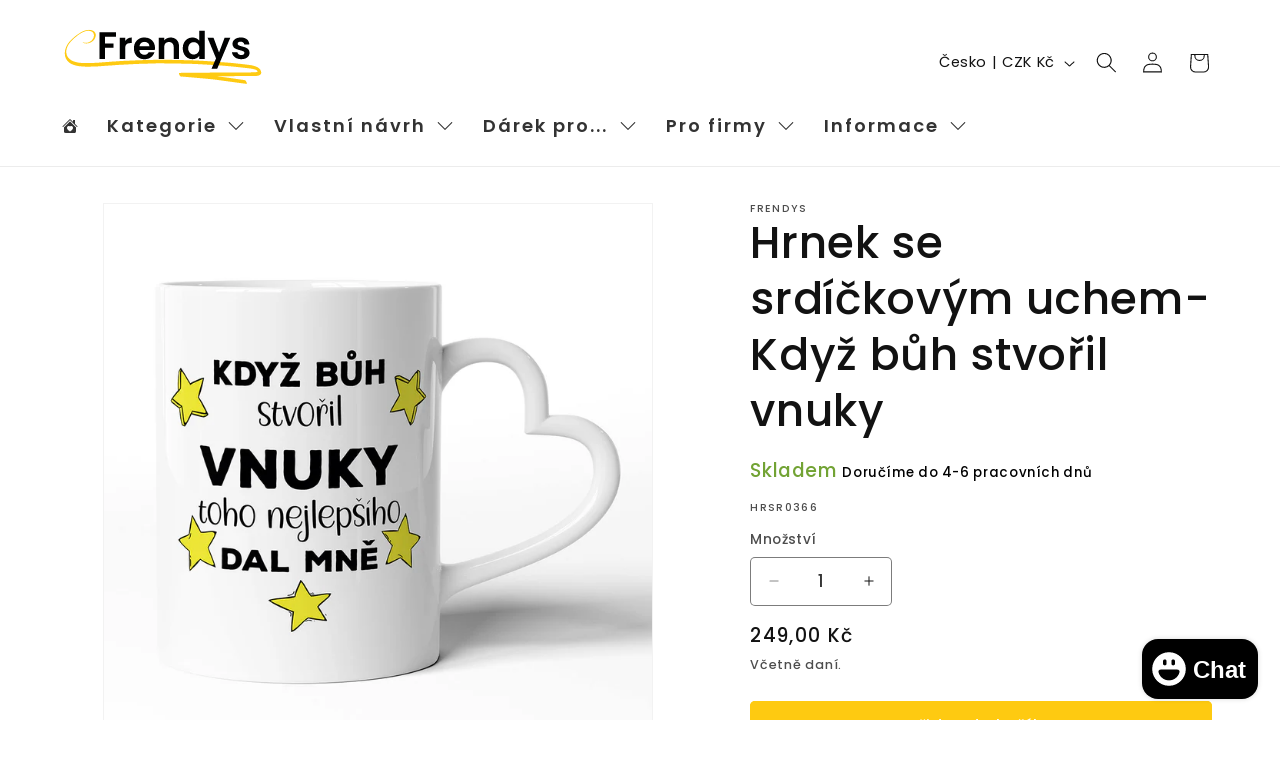

--- FILE ---
content_type: text/html; charset=utf-8
request_url: https://www.frendys.cz/products/hrsr0366
body_size: 48419
content:
<!doctype html>
<html class="js" lang="cs">
  <head>
    <meta charset="utf-8">
    <meta http-equiv="X-UA-Compatible" content="IE=edge">
    <meta name="viewport" content="width=device-width,initial-scale=1">
    <meta name="theme-color" content="">
    <!-- Google Tag Manager -->
<script>(function(w,d,s,l,i){w[l]=w[l]||[];w[l].push({'gtm.start':
new Date().getTime(),event:'gtm.js'});var f=d.getElementsByTagName(s)[0],
j=d.createElement(s),dl=l!='dataLayer'?'&l='+l:'';j.async=true;j.src=
'https://www.googletagmanager.com/gtm.js?id='+i+dl;f.parentNode.insertBefore(j,f);
})(window,document,'script','dataLayer','GTM-WS29CN8S');</script>
<!-- End Google Tag Manager -->
    <link rel="canonical" href="https://www.frendys.cz/products/hrsr0366"><link rel="icon" type="image/png" href="//www.frendys.cz/cdn/shop/files/favicon-32x32.png?crop=center&height=32&v=1690321539&width=32"><link rel="preconnect" href="https://fonts.shopifycdn.com" crossorigin><title>
      Hrnek se srdíčkovým uchem-Když bůh stvořil vnuky
 &ndash; Frendys.cz</title>

    
      <meta name="description" content="Prémiový keramický hrníček s originálním motivem Když bůh stvořil vnuky s uchem ve tvaru srdce v bílém provedení. Motiv je umístěn z obou stran, takže je vhodný jak do pravé, tak levé ruky.">
    

    

<meta property="og:site_name" content="Frendys.cz">
<meta property="og:url" content="https://www.frendys.cz/products/hrsr0366">
<meta property="og:title" content="Hrnek se srdíčkovým uchem-Když bůh stvořil vnuky">
<meta property="og:type" content="product">
<meta property="og:description" content="Prémiový keramický hrníček s originálním motivem Když bůh stvořil vnuky s uchem ve tvaru srdce v bílém provedení. Motiv je umístěn z obou stran, takže je vhodný jak do pravé, tak levé ruky."><meta property="og:image" content="http://www.frendys.cz/cdn/shop/products/klasicky-hrnek-srdickove-ucho-s-motivem-hrsr0366-01.jpg?v=1698010318">
  <meta property="og:image:secure_url" content="https://www.frendys.cz/cdn/shop/products/klasicky-hrnek-srdickove-ucho-s-motivem-hrsr0366-01.jpg?v=1698010318">
  <meta property="og:image:width" content="1200">
  <meta property="og:image:height" content="1200"><meta property="og:price:amount" content="249,00">
  <meta property="og:price:currency" content="CZK"><meta name="twitter:card" content="summary_large_image">
<meta name="twitter:title" content="Hrnek se srdíčkovým uchem-Když bůh stvořil vnuky">
<meta name="twitter:description" content="Prémiový keramický hrníček s originálním motivem Když bůh stvořil vnuky s uchem ve tvaru srdce v bílém provedení. Motiv je umístěn z obou stran, takže je vhodný jak do pravé, tak levé ruky.">


    <script src="//www.frendys.cz/cdn/shop/t/24/assets/constants.js?v=132983761750457495441760389423" defer="defer"></script>
    <script src="//www.frendys.cz/cdn/shop/t/24/assets/pubsub.js?v=25310214064522200911760389526" defer="defer"></script>
    <script src="//www.frendys.cz/cdn/shop/t/24/assets/global.js?v=7301445359237545521760389431" defer="defer"></script>
    <script src="//www.frendys.cz/cdn/shop/t/24/assets/details-disclosure.js?v=13653116266235556501760389426" defer="defer"></script>
    <script src="//www.frendys.cz/cdn/shop/t/24/assets/details-modal.js?v=25581673532751508451760389427" defer="defer"></script>
    <script src="//www.frendys.cz/cdn/shop/t/24/assets/search-form.js?v=133129549252120666541760389535" defer="defer"></script><script src="//www.frendys.cz/cdn/shop/t/24/assets/animations.js?v=88693664871331136111760389380" defer="defer"></script><script>window.performance && window.performance.mark && window.performance.mark('shopify.content_for_header.start');</script><meta name="google-site-verification" content="NLRVK1LGkddSR69KcteDJ5e17HZrwfdkiAc-3mshR2M">
<meta id="shopify-digital-wallet" name="shopify-digital-wallet" content="/76710445390/digital_wallets/dialog">
<meta name="shopify-checkout-api-token" content="3ea1b1609fa3f8bd8427171c1bce5a3b">
<link rel="alternate" type="application/json+oembed" href="https://www.frendys.cz/products/hrsr0366.oembed">
<script async="async" src="/checkouts/internal/preloads.js?locale=cs-CZ"></script>
<link rel="preconnect" href="https://shop.app" crossorigin="anonymous">
<script async="async" src="https://shop.app/checkouts/internal/preloads.js?locale=cs-CZ&shop_id=76710445390" crossorigin="anonymous"></script>
<script id="apple-pay-shop-capabilities" type="application/json">{"shopId":76710445390,"countryCode":"CZ","currencyCode":"CZK","merchantCapabilities":["supports3DS"],"merchantId":"gid:\/\/shopify\/Shop\/76710445390","merchantName":"Frendys.cz","requiredBillingContactFields":["postalAddress","email","phone"],"requiredShippingContactFields":["postalAddress","email","phone"],"shippingType":"shipping","supportedNetworks":["visa","maestro","masterCard"],"total":{"type":"pending","label":"Frendys.cz","amount":"1.00"},"shopifyPaymentsEnabled":true,"supportsSubscriptions":true}</script>
<script id="shopify-features" type="application/json">{"accessToken":"3ea1b1609fa3f8bd8427171c1bce5a3b","betas":["rich-media-storefront-analytics"],"domain":"www.frendys.cz","predictiveSearch":true,"shopId":76710445390,"locale":"cs"}</script>
<script>var Shopify = Shopify || {};
Shopify.shop = "darky-9903.myshopify.com";
Shopify.locale = "cs";
Shopify.currency = {"active":"CZK","rate":"1.0"};
Shopify.country = "CZ";
Shopify.theme = {"name":"Dawn 12102025 v.15.4.0 no heureka","id":182334587214,"schema_name":"Dawn","schema_version":"15.4.0","theme_store_id":887,"role":"main"};
Shopify.theme.handle = "null";
Shopify.theme.style = {"id":null,"handle":null};
Shopify.cdnHost = "www.frendys.cz/cdn";
Shopify.routes = Shopify.routes || {};
Shopify.routes.root = "/";</script>
<script type="module">!function(o){(o.Shopify=o.Shopify||{}).modules=!0}(window);</script>
<script>!function(o){function n(){var o=[];function n(){o.push(Array.prototype.slice.apply(arguments))}return n.q=o,n}var t=o.Shopify=o.Shopify||{};t.loadFeatures=n(),t.autoloadFeatures=n()}(window);</script>
<script>
  window.ShopifyPay = window.ShopifyPay || {};
  window.ShopifyPay.apiHost = "shop.app\/pay";
  window.ShopifyPay.redirectState = null;
</script>
<script id="shop-js-analytics" type="application/json">{"pageType":"product"}</script>
<script defer="defer" async type="module" src="//www.frendys.cz/cdn/shopifycloud/shop-js/modules/v2/client.init-shop-cart-sync_Dzy5f-3J.cs.esm.js"></script>
<script defer="defer" async type="module" src="//www.frendys.cz/cdn/shopifycloud/shop-js/modules/v2/chunk.common_yrEPTT34.esm.js"></script>
<script type="module">
  await import("//www.frendys.cz/cdn/shopifycloud/shop-js/modules/v2/client.init-shop-cart-sync_Dzy5f-3J.cs.esm.js");
await import("//www.frendys.cz/cdn/shopifycloud/shop-js/modules/v2/chunk.common_yrEPTT34.esm.js");

  window.Shopify.SignInWithShop?.initShopCartSync?.({"fedCMEnabled":true,"windoidEnabled":true});

</script>
<script>
  window.Shopify = window.Shopify || {};
  if (!window.Shopify.featureAssets) window.Shopify.featureAssets = {};
  window.Shopify.featureAssets['shop-js'] = {"shop-cart-sync":["modules/v2/client.shop-cart-sync_npSuNnEX.cs.esm.js","modules/v2/chunk.common_yrEPTT34.esm.js"],"init-fed-cm":["modules/v2/client.init-fed-cm_CZN_faYj.cs.esm.js","modules/v2/chunk.common_yrEPTT34.esm.js"],"shop-button":["modules/v2/client.shop-button_63oDQcpq.cs.esm.js","modules/v2/chunk.common_yrEPTT34.esm.js"],"shop-cash-offers":["modules/v2/client.shop-cash-offers_C8AZPvrN.cs.esm.js","modules/v2/chunk.common_yrEPTT34.esm.js","modules/v2/chunk.modal_BkEEbock.esm.js"],"init-windoid":["modules/v2/client.init-windoid_BTlpXKj4.cs.esm.js","modules/v2/chunk.common_yrEPTT34.esm.js"],"shop-toast-manager":["modules/v2/client.shop-toast-manager_CwV9jpRz.cs.esm.js","modules/v2/chunk.common_yrEPTT34.esm.js"],"init-shop-email-lookup-coordinator":["modules/v2/client.init-shop-email-lookup-coordinator_DekoDe8W.cs.esm.js","modules/v2/chunk.common_yrEPTT34.esm.js"],"init-shop-cart-sync":["modules/v2/client.init-shop-cart-sync_Dzy5f-3J.cs.esm.js","modules/v2/chunk.common_yrEPTT34.esm.js"],"avatar":["modules/v2/client.avatar_BTnouDA3.cs.esm.js"],"pay-button":["modules/v2/client.pay-button_DWws6m5D.cs.esm.js","modules/v2/chunk.common_yrEPTT34.esm.js"],"init-customer-accounts":["modules/v2/client.init-customer-accounts_A4Nmcm2K.cs.esm.js","modules/v2/client.shop-login-button_CXcrjPkI.cs.esm.js","modules/v2/chunk.common_yrEPTT34.esm.js","modules/v2/chunk.modal_BkEEbock.esm.js"],"init-shop-for-new-customer-accounts":["modules/v2/client.init-shop-for-new-customer-accounts_Dy_cqexw.cs.esm.js","modules/v2/client.shop-login-button_CXcrjPkI.cs.esm.js","modules/v2/chunk.common_yrEPTT34.esm.js","modules/v2/chunk.modal_BkEEbock.esm.js"],"shop-login-button":["modules/v2/client.shop-login-button_CXcrjPkI.cs.esm.js","modules/v2/chunk.common_yrEPTT34.esm.js","modules/v2/chunk.modal_BkEEbock.esm.js"],"init-customer-accounts-sign-up":["modules/v2/client.init-customer-accounts-sign-up_DUWPMTgB.cs.esm.js","modules/v2/client.shop-login-button_CXcrjPkI.cs.esm.js","modules/v2/chunk.common_yrEPTT34.esm.js","modules/v2/chunk.modal_BkEEbock.esm.js"],"shop-follow-button":["modules/v2/client.shop-follow-button_j0AAuHIh.cs.esm.js","modules/v2/chunk.common_yrEPTT34.esm.js","modules/v2/chunk.modal_BkEEbock.esm.js"],"checkout-modal":["modules/v2/client.checkout-modal_DXsj_Ef6.cs.esm.js","modules/v2/chunk.common_yrEPTT34.esm.js","modules/v2/chunk.modal_BkEEbock.esm.js"],"lead-capture":["modules/v2/client.lead-capture_DiS6es0_.cs.esm.js","modules/v2/chunk.common_yrEPTT34.esm.js","modules/v2/chunk.modal_BkEEbock.esm.js"],"shop-login":["modules/v2/client.shop-login_DVahsQnm.cs.esm.js","modules/v2/chunk.common_yrEPTT34.esm.js","modules/v2/chunk.modal_BkEEbock.esm.js"],"payment-terms":["modules/v2/client.payment-terms_DOda7-g2.cs.esm.js","modules/v2/chunk.common_yrEPTT34.esm.js","modules/v2/chunk.modal_BkEEbock.esm.js"]};
</script>
<script>(function() {
  var isLoaded = false;
  function asyncLoad() {
    if (isLoaded) return;
    isLoaded = true;
    var urls = ["https:\/\/portal.zakeke.com\/Scripts\/integration\/shopify\/product.js?shop=darky-9903.myshopify.com"];
    for (var i = 0; i < urls.length; i++) {
      var s = document.createElement('script');
      s.type = 'text/javascript';
      s.async = true;
      s.src = urls[i];
      var x = document.getElementsByTagName('script')[0];
      x.parentNode.insertBefore(s, x);
    }
  };
  if(window.attachEvent) {
    window.attachEvent('onload', asyncLoad);
  } else {
    window.addEventListener('load', asyncLoad, false);
  }
})();</script>
<script id="__st">var __st={"a":76710445390,"offset":3600,"reqid":"05b6e747-d95b-41f2-85f8-b6964638702a-1768612535","pageurl":"www.frendys.cz\/products\/hrsr0366","u":"2b102275dab9","p":"product","rtyp":"product","rid":8462451081550};</script>
<script>window.ShopifyPaypalV4VisibilityTracking = true;</script>
<script id="captcha-bootstrap">!function(){'use strict';const t='contact',e='account',n='new_comment',o=[[t,t],['blogs',n],['comments',n],[t,'customer']],c=[[e,'customer_login'],[e,'guest_login'],[e,'recover_customer_password'],[e,'create_customer']],r=t=>t.map((([t,e])=>`form[action*='/${t}']:not([data-nocaptcha='true']) input[name='form_type'][value='${e}']`)).join(','),a=t=>()=>t?[...document.querySelectorAll(t)].map((t=>t.form)):[];function s(){const t=[...o],e=r(t);return a(e)}const i='password',u='form_key',d=['recaptcha-v3-token','g-recaptcha-response','h-captcha-response',i],f=()=>{try{return window.sessionStorage}catch{return}},m='__shopify_v',_=t=>t.elements[u];function p(t,e,n=!1){try{const o=window.sessionStorage,c=JSON.parse(o.getItem(e)),{data:r}=function(t){const{data:e,action:n}=t;return t[m]||n?{data:e,action:n}:{data:t,action:n}}(c);for(const[e,n]of Object.entries(r))t.elements[e]&&(t.elements[e].value=n);n&&o.removeItem(e)}catch(o){console.error('form repopulation failed',{error:o})}}const l='form_type',E='cptcha';function T(t){t.dataset[E]=!0}const w=window,h=w.document,L='Shopify',v='ce_forms',y='captcha';let A=!1;((t,e)=>{const n=(g='f06e6c50-85a8-45c8-87d0-21a2b65856fe',I='https://cdn.shopify.com/shopifycloud/storefront-forms-hcaptcha/ce_storefront_forms_captcha_hcaptcha.v1.5.2.iife.js',D={infoText:'Chráněno technologií hCaptcha',privacyText:'Ochrana osobních údajů',termsText:'Podmínky'},(t,e,n)=>{const o=w[L][v],c=o.bindForm;if(c)return c(t,g,e,D).then(n);var r;o.q.push([[t,g,e,D],n]),r=I,A||(h.body.append(Object.assign(h.createElement('script'),{id:'captcha-provider',async:!0,src:r})),A=!0)});var g,I,D;w[L]=w[L]||{},w[L][v]=w[L][v]||{},w[L][v].q=[],w[L][y]=w[L][y]||{},w[L][y].protect=function(t,e){n(t,void 0,e),T(t)},Object.freeze(w[L][y]),function(t,e,n,w,h,L){const[v,y,A,g]=function(t,e,n){const i=e?o:[],u=t?c:[],d=[...i,...u],f=r(d),m=r(i),_=r(d.filter((([t,e])=>n.includes(e))));return[a(f),a(m),a(_),s()]}(w,h,L),I=t=>{const e=t.target;return e instanceof HTMLFormElement?e:e&&e.form},D=t=>v().includes(t);t.addEventListener('submit',(t=>{const e=I(t);if(!e)return;const n=D(e)&&!e.dataset.hcaptchaBound&&!e.dataset.recaptchaBound,o=_(e),c=g().includes(e)&&(!o||!o.value);(n||c)&&t.preventDefault(),c&&!n&&(function(t){try{if(!f())return;!function(t){const e=f();if(!e)return;const n=_(t);if(!n)return;const o=n.value;o&&e.removeItem(o)}(t);const e=Array.from(Array(32),(()=>Math.random().toString(36)[2])).join('');!function(t,e){_(t)||t.append(Object.assign(document.createElement('input'),{type:'hidden',name:u})),t.elements[u].value=e}(t,e),function(t,e){const n=f();if(!n)return;const o=[...t.querySelectorAll(`input[type='${i}']`)].map((({name:t})=>t)),c=[...d,...o],r={};for(const[a,s]of new FormData(t).entries())c.includes(a)||(r[a]=s);n.setItem(e,JSON.stringify({[m]:1,action:t.action,data:r}))}(t,e)}catch(e){console.error('failed to persist form',e)}}(e),e.submit())}));const S=(t,e)=>{t&&!t.dataset[E]&&(n(t,e.some((e=>e===t))),T(t))};for(const o of['focusin','change'])t.addEventListener(o,(t=>{const e=I(t);D(e)&&S(e,y())}));const B=e.get('form_key'),M=e.get(l),P=B&&M;t.addEventListener('DOMContentLoaded',(()=>{const t=y();if(P)for(const e of t)e.elements[l].value===M&&p(e,B);[...new Set([...A(),...v().filter((t=>'true'===t.dataset.shopifyCaptcha))])].forEach((e=>S(e,t)))}))}(h,new URLSearchParams(w.location.search),n,t,e,['guest_login'])})(!0,!0)}();</script>
<script integrity="sha256-4kQ18oKyAcykRKYeNunJcIwy7WH5gtpwJnB7kiuLZ1E=" data-source-attribution="shopify.loadfeatures" defer="defer" src="//www.frendys.cz/cdn/shopifycloud/storefront/assets/storefront/load_feature-a0a9edcb.js" crossorigin="anonymous"></script>
<script crossorigin="anonymous" defer="defer" src="//www.frendys.cz/cdn/shopifycloud/storefront/assets/shopify_pay/storefront-65b4c6d7.js?v=20250812"></script>
<script data-source-attribution="shopify.dynamic_checkout.dynamic.init">var Shopify=Shopify||{};Shopify.PaymentButton=Shopify.PaymentButton||{isStorefrontPortableWallets:!0,init:function(){window.Shopify.PaymentButton.init=function(){};var t=document.createElement("script");t.src="https://www.frendys.cz/cdn/shopifycloud/portable-wallets/latest/portable-wallets.cs.js",t.type="module",document.head.appendChild(t)}};
</script>
<script data-source-attribution="shopify.dynamic_checkout.buyer_consent">
  function portableWalletsHideBuyerConsent(e){var t=document.getElementById("shopify-buyer-consent"),n=document.getElementById("shopify-subscription-policy-button");t&&n&&(t.classList.add("hidden"),t.setAttribute("aria-hidden","true"),n.removeEventListener("click",e))}function portableWalletsShowBuyerConsent(e){var t=document.getElementById("shopify-buyer-consent"),n=document.getElementById("shopify-subscription-policy-button");t&&n&&(t.classList.remove("hidden"),t.removeAttribute("aria-hidden"),n.addEventListener("click",e))}window.Shopify?.PaymentButton&&(window.Shopify.PaymentButton.hideBuyerConsent=portableWalletsHideBuyerConsent,window.Shopify.PaymentButton.showBuyerConsent=portableWalletsShowBuyerConsent);
</script>
<script data-source-attribution="shopify.dynamic_checkout.cart.bootstrap">document.addEventListener("DOMContentLoaded",(function(){function t(){return document.querySelector("shopify-accelerated-checkout-cart, shopify-accelerated-checkout")}if(t())Shopify.PaymentButton.init();else{new MutationObserver((function(e,n){t()&&(Shopify.PaymentButton.init(),n.disconnect())})).observe(document.body,{childList:!0,subtree:!0})}}));
</script>
<script id='scb4127' type='text/javascript' async='' src='https://www.frendys.cz/cdn/shopifycloud/privacy-banner/storefront-banner.js'></script><link id="shopify-accelerated-checkout-styles" rel="stylesheet" media="screen" href="https://www.frendys.cz/cdn/shopifycloud/portable-wallets/latest/accelerated-checkout-backwards-compat.css" crossorigin="anonymous">
<style id="shopify-accelerated-checkout-cart">
        #shopify-buyer-consent {
  margin-top: 1em;
  display: inline-block;
  width: 100%;
}

#shopify-buyer-consent.hidden {
  display: none;
}

#shopify-subscription-policy-button {
  background: none;
  border: none;
  padding: 0;
  text-decoration: underline;
  font-size: inherit;
  cursor: pointer;
}

#shopify-subscription-policy-button::before {
  box-shadow: none;
}

      </style>
<script id="sections-script" data-sections="header" defer="defer" src="//www.frendys.cz/cdn/shop/t/24/compiled_assets/scripts.js?v=1169"></script>
<script>window.performance && window.performance.mark && window.performance.mark('shopify.content_for_header.end');</script>


    <style data-shopify>
      @font-face {
  font-family: Poppins;
  font-weight: 500;
  font-style: normal;
  font-display: swap;
  src: url("//www.frendys.cz/cdn/fonts/poppins/poppins_n5.ad5b4b72b59a00358afc706450c864c3c8323842.woff2") format("woff2"),
       url("//www.frendys.cz/cdn/fonts/poppins/poppins_n5.33757fdf985af2d24b32fcd84c9a09224d4b2c39.woff") format("woff");
}

      @font-face {
  font-family: Poppins;
  font-weight: 700;
  font-style: normal;
  font-display: swap;
  src: url("//www.frendys.cz/cdn/fonts/poppins/poppins_n7.56758dcf284489feb014a026f3727f2f20a54626.woff2") format("woff2"),
       url("//www.frendys.cz/cdn/fonts/poppins/poppins_n7.f34f55d9b3d3205d2cd6f64955ff4b36f0cfd8da.woff") format("woff");
}

      @font-face {
  font-family: Poppins;
  font-weight: 500;
  font-style: italic;
  font-display: swap;
  src: url("//www.frendys.cz/cdn/fonts/poppins/poppins_i5.6acfce842c096080e34792078ef3cb7c3aad24d4.woff2") format("woff2"),
       url("//www.frendys.cz/cdn/fonts/poppins/poppins_i5.a49113e4fe0ad7fd7716bd237f1602cbec299b3c.woff") format("woff");
}

      @font-face {
  font-family: Poppins;
  font-weight: 700;
  font-style: italic;
  font-display: swap;
  src: url("//www.frendys.cz/cdn/fonts/poppins/poppins_i7.42fd71da11e9d101e1e6c7932199f925f9eea42d.woff2") format("woff2"),
       url("//www.frendys.cz/cdn/fonts/poppins/poppins_i7.ec8499dbd7616004e21155106d13837fff4cf556.woff") format("woff");
}

      @font-face {
  font-family: Poppins;
  font-weight: 500;
  font-style: normal;
  font-display: swap;
  src: url("//www.frendys.cz/cdn/fonts/poppins/poppins_n5.ad5b4b72b59a00358afc706450c864c3c8323842.woff2") format("woff2"),
       url("//www.frendys.cz/cdn/fonts/poppins/poppins_n5.33757fdf985af2d24b32fcd84c9a09224d4b2c39.woff") format("woff");
}


      
        :root,
        .color-background-1 {
          --color-background: 255,255,255;
        
          --gradient-background: #ffffff;
        

        

        --color-foreground: 18,18,18;
        --color-background-contrast: 191,191,191;
        --color-shadow: 18,18,18;
        --color-button: 254,202,17;
        --color-button-text: 255,255,255;
        --color-secondary-button: 255,255,255;
        --color-secondary-button-text: 2,140,141;
        --color-link: 2,140,141;
        --color-badge-foreground: 18,18,18;
        --color-badge-background: 255,255,255;
        --color-badge-border: 18,18,18;
        --payment-terms-background-color: rgb(255 255 255);
      }
      
        
        .color-background-2 {
          --color-background: 243,243,243;
        
          --gradient-background: #f3f3f3;
        

        

        --color-foreground: 18,18,18;
        --color-background-contrast: 179,179,179;
        --color-shadow: 18,18,18;
        --color-button: 18,18,18;
        --color-button-text: 243,243,243;
        --color-secondary-button: 243,243,243;
        --color-secondary-button-text: 18,18,18;
        --color-link: 18,18,18;
        --color-badge-foreground: 18,18,18;
        --color-badge-background: 243,243,243;
        --color-badge-border: 18,18,18;
        --payment-terms-background-color: rgb(243 243 243);
      }
      
        
        .color-inverse {
          --color-background: 36,40,51;
        
          --gradient-background: #242833;
        

        

        --color-foreground: 255,255,255;
        --color-background-contrast: 47,52,66;
        --color-shadow: 18,18,18;
        --color-button: 255,255,255;
        --color-button-text: 0,0,0;
        --color-secondary-button: 36,40,51;
        --color-secondary-button-text: 255,255,255;
        --color-link: 255,255,255;
        --color-badge-foreground: 255,255,255;
        --color-badge-background: 36,40,51;
        --color-badge-border: 255,255,255;
        --payment-terms-background-color: rgb(36 40 51);
      }
      
        
        .color-accent-1 {
          --color-background: 18,18,18;
        
          --gradient-background: #121212;
        

        

        --color-foreground: 255,255,255;
        --color-background-contrast: 146,146,146;
        --color-shadow: 18,18,18;
        --color-button: 255,255,255;
        --color-button-text: 18,18,18;
        --color-secondary-button: 18,18,18;
        --color-secondary-button-text: 255,255,255;
        --color-link: 255,255,255;
        --color-badge-foreground: 255,255,255;
        --color-badge-background: 18,18,18;
        --color-badge-border: 255,255,255;
        --payment-terms-background-color: rgb(18 18 18);
      }
      
        
        .color-accent-2 {
          --color-background: 254,202,17;
        
          --gradient-background: #feca11;
        

        

        --color-foreground: 18,18,18;
        --color-background-contrast: 143,112,1;
        --color-shadow: 18,18,18;
        --color-button: 255,255,255;
        --color-button-text: 51,79,180;
        --color-secondary-button: 254,202,17;
        --color-secondary-button-text: 255,255,255;
        --color-link: 255,255,255;
        --color-badge-foreground: 18,18,18;
        --color-badge-background: 254,202,17;
        --color-badge-border: 18,18,18;
        --payment-terms-background-color: rgb(254 202 17);
      }
      
        
        .color-scheme-1e5c4059-10dd-4df0-9dc1-b48e6a368c51 {
          --color-background: 255,255,255;
        
          --gradient-background: #ffffff;
        

        

        --color-foreground: 18,18,18;
        --color-background-contrast: 191,191,191;
        --color-shadow: 18,18,18;
        --color-button: 254,202,17;
        --color-button-text: 255,255,255;
        --color-secondary-button: 255,255,255;
        --color-secondary-button-text: 18,18,18;
        --color-link: 18,18,18;
        --color-badge-foreground: 18,18,18;
        --color-badge-background: 255,255,255;
        --color-badge-border: 18,18,18;
        --payment-terms-background-color: rgb(255 255 255);
      }
      

      body, .color-background-1, .color-background-2, .color-inverse, .color-accent-1, .color-accent-2, .color-scheme-1e5c4059-10dd-4df0-9dc1-b48e6a368c51 {
        color: rgba(var(--color-foreground), 0.75);
        background-color: rgb(var(--color-background));
      }

      :root {
        --font-body-family: Poppins, sans-serif;
        --font-body-style: normal;
        --font-body-weight: 500;
        --font-body-weight-bold: 800;

        --font-heading-family: Poppins, sans-serif;
        --font-heading-style: normal;
        --font-heading-weight: 500;

        --font-body-scale: 1.05;
        --font-heading-scale: 1.0476190476190477;

        --media-padding: px;
        --media-border-opacity: 0.05;
        --media-border-width: 1px;
        --media-radius: 0px;
        --media-shadow-opacity: 0.0;
        --media-shadow-horizontal-offset: 0px;
        --media-shadow-vertical-offset: 4px;
        --media-shadow-blur-radius: 5px;
        --media-shadow-visible: 0;

        --page-width: 120rem;
        --page-width-margin: 0rem;

        --product-card-image-padding: 0.0rem;
        --product-card-corner-radius: 0.4rem;
        --product-card-text-alignment: left;
        --product-card-border-width: 0.0rem;
        --product-card-border-opacity: 0.1;
        --product-card-shadow-opacity: 0.0;
        --product-card-shadow-visible: 0;
        --product-card-shadow-horizontal-offset: 0.0rem;
        --product-card-shadow-vertical-offset: 0.4rem;
        --product-card-shadow-blur-radius: 0.5rem;

        --collection-card-image-padding: 0.0rem;
        --collection-card-corner-radius: 0.0rem;
        --collection-card-text-alignment: left;
        --collection-card-border-width: 0.0rem;
        --collection-card-border-opacity: 0.1;
        --collection-card-shadow-opacity: 0.0;
        --collection-card-shadow-visible: 0;
        --collection-card-shadow-horizontal-offset: 0.0rem;
        --collection-card-shadow-vertical-offset: 0.4rem;
        --collection-card-shadow-blur-radius: 0.5rem;

        --blog-card-image-padding: 0.0rem;
        --blog-card-corner-radius: 0.0rem;
        --blog-card-text-alignment: left;
        --blog-card-border-width: 0.0rem;
        --blog-card-border-opacity: 0.1;
        --blog-card-shadow-opacity: 0.0;
        --blog-card-shadow-visible: 0;
        --blog-card-shadow-horizontal-offset: 0.0rem;
        --blog-card-shadow-vertical-offset: 0.4rem;
        --blog-card-shadow-blur-radius: 0.5rem;

        --badge-corner-radius: 4.0rem;

        --popup-border-width: 1px;
        --popup-border-opacity: 0.1;
        --popup-corner-radius: 4px;
        --popup-shadow-opacity: 0.0;
        --popup-shadow-horizontal-offset: 0px;
        --popup-shadow-vertical-offset: 4px;
        --popup-shadow-blur-radius: 5px;

        --drawer-border-width: 1px;
        --drawer-border-opacity: 0.1;
        --drawer-shadow-opacity: 0.0;
        --drawer-shadow-horizontal-offset: 0px;
        --drawer-shadow-vertical-offset: 4px;
        --drawer-shadow-blur-radius: 5px;

        --spacing-sections-desktop: 0px;
        --spacing-sections-mobile: 0px;

        --grid-desktop-vertical-spacing: 8px;
        --grid-desktop-horizontal-spacing: 8px;
        --grid-mobile-vertical-spacing: 4px;
        --grid-mobile-horizontal-spacing: 4px;

        --text-boxes-border-opacity: 0.1;
        --text-boxes-border-width: 0px;
        --text-boxes-radius: 0px;
        --text-boxes-shadow-opacity: 0.0;
        --text-boxes-shadow-visible: 0;
        --text-boxes-shadow-horizontal-offset: 0px;
        --text-boxes-shadow-vertical-offset: 4px;
        --text-boxes-shadow-blur-radius: 5px;

        --buttons-radius: 4px;
        --buttons-radius-outset: 5px;
        --buttons-border-width: 1px;
        --buttons-border-opacity: 1.0;
        --buttons-shadow-opacity: 0.0;
        --buttons-shadow-visible: 0;
        --buttons-shadow-horizontal-offset: 0px;
        --buttons-shadow-vertical-offset: 4px;
        --buttons-shadow-blur-radius: 5px;
        --buttons-border-offset: 0.3px;

        --inputs-radius: 4px;
        --inputs-border-width: 1px;
        --inputs-border-opacity: 0.55;
        --inputs-shadow-opacity: 0.0;
        --inputs-shadow-horizontal-offset: 0px;
        --inputs-margin-offset: 0px;
        --inputs-shadow-vertical-offset: 4px;
        --inputs-shadow-blur-radius: 5px;
        --inputs-radius-outset: 5px;

        --variant-pills-radius: 4px;
        --variant-pills-border-width: 1px;
        --variant-pills-border-opacity: 1.0;
        --variant-pills-shadow-opacity: 0.0;
        --variant-pills-shadow-horizontal-offset: 0px;
        --variant-pills-shadow-vertical-offset: 4px;
        --variant-pills-shadow-blur-radius: 5px;
      }

      *,
      *::before,
      *::after {
        box-sizing: inherit;
      }

      html {
        box-sizing: border-box;
        font-size: calc(var(--font-body-scale) * 62.5%);
        height: 100%;
      }

      body {
        display: grid;
        grid-template-rows: auto auto 1fr auto;
        grid-template-columns: 100%;
        min-height: 100%;
        margin: 0;
        font-size: 1.5rem;
        letter-spacing: 0.06rem;
        line-height: calc(1 + 0.8 / var(--font-body-scale));
        font-family: var(--font-body-family);
        font-style: var(--font-body-style);
        font-weight: var(--font-body-weight);
      }

      @media screen and (min-width: 750px) {
        body {
          font-size: 1.6rem;
        }
      }
    </style>

    <link href="//www.frendys.cz/cdn/shop/t/24/assets/base.css?v=159841507637079171801760389381" rel="stylesheet" type="text/css" media="all" />
    <link rel="stylesheet" href="//www.frendys.cz/cdn/shop/t/24/assets/component-cart-items.css?v=13033300910818915211760389391" media="print" onload="this.media='all'">
      <link rel="preload" as="font" href="//www.frendys.cz/cdn/fonts/poppins/poppins_n5.ad5b4b72b59a00358afc706450c864c3c8323842.woff2" type="font/woff2" crossorigin>
      

      <link rel="preload" as="font" href="//www.frendys.cz/cdn/fonts/poppins/poppins_n5.ad5b4b72b59a00358afc706450c864c3c8323842.woff2" type="font/woff2" crossorigin>
      
<link href="//www.frendys.cz/cdn/shop/t/24/assets/component-localization-form.css?v=170315343355214948141760389402" rel="stylesheet" type="text/css" media="all" />
      <script src="//www.frendys.cz/cdn/shop/t/24/assets/localization-form.js?v=144176611646395275351760389511" defer="defer"></script><link
        rel="stylesheet"
        href="//www.frendys.cz/cdn/shop/t/24/assets/component-predictive-search.css?v=118923337488134913561760389410"
        media="print"
        onload="this.media='all'"
      ><script>
      if (Shopify.designMode) {
        document.documentElement.classList.add('shopify-design-mode');
      }
    </script>
  <!-- BEGIN app block: shopify://apps/rt-terms-and-conditions-box/blocks/app-embed/17661ca5-aeea-41b9-8091-d8f7233e8b22 --><script type='text/javascript'>
  window.roarJs = window.roarJs || {};
      roarJs.LegalConfig = {
          metafields: {
          shop: "darky-9903.myshopify.com",
          settings: {"enabled":"1","param":{"message":"Odesláním objednávky souhlasíte s našimi {link} a berete na vědomí  {link-1716135302056}","error_message":"Please agree to the terms and conditions before making a purchase!","error_display":"dialog","greeting":{"enabled":"0","message":"Please agree to the T\u0026C before purchasing!","delay":"1"},"link_order":["link","link-1716135302056"],"links":{"link":{"label":"Obchodními podmínkami.","target":"_blank","url":"https:\/\/www.frendys.cz\/pages\/vseobecne-obchodni-podminky","policy":"terms-of-service"},"link-1716135302056":{"label":"Zásady zpracování osobních údajů.","target":"_blank","url":"https:\/\/www.frendys.cz\/pages\/ochrana-osobnich-udaju","policy":"terms-of-service"}},"force_enabled":"1","optional":"0","optional_message_enabled":"0","optional_message_value":"Thank you! The page will be moved to the checkout page.","optional_checkbox_hidden":"0","time_enabled":"0","time_label":"Agreed to the Terms and Conditions on","checkbox":"1"},"popup":{"title":"Terms and Conditions","width":"600","button":"Process to Checkout","icon_color":"#197bbd"},"style":{"checkbox":{"size":"20","color":"#0075ff"},"message":{"font":"inherit","size":"14","customized":{"enabled":"1","color":"#212b36","accent":"#0075ff","error":"#de3618"},"align":"inherit","padding":{"top":"0","right":"0","bottom":"0","left":"0"}}},"only1":"true","installer":[]},
          moneyFormat: "{{amount_with_comma_separator}} Kč"
      }
  }
</script>
<script src='https://cdn.shopify.com/extensions/019a2c75-764c-7925-b253-e24466484d41/legal-7/assets/legal.js' defer></script>


<!-- END app block --><!-- BEGIN app block: shopify://apps/ang-extra-menu/blocks/embed-app/ec904fae-fd98-4243-8db5-01051f1af95f -->



  <link
    rel="stylesheet"
    href="https://emenu.flastpick.com/data/darky-9903/hide_old_menu.css?v=1762725441"
  >








  <link rel="preconnect" href="https://fonts.googleapis.com">
  <link rel="preconnect" href="https://fonts.gstatic.com" crossorigin>
  <link href="https://fonts.googleapis.com/css2?family=Poppins:ital,wght@0,100;0,200;0,300;0,400;0,500;0,600;0,700;0,800;0,900;1,100;1,200;1,300;1,400;1,500;1,600;1,700;1,800;1,900&display=swap" rel="stylesheet">

<script id="nx8HmVar" type="text/javascript">
  const H2M_MARKET_ID = "58801946958";
  const H2M_APP_IS_URL = "https://cdn.shopify.com/extensions/019b972c-ebfb-7d4f-847d-96da1d775f1a/hyper-menu-373/assets/h2m-app.js";
  const H2M_BREADCRUMB_URL = "https://cdn.shopify.com/extensions/019b972c-ebfb-7d4f-847d-96da1d775f1a/hyper-menu-373/assets/h2m-breadcrumbs.js";
  const NX8_HM_CURRENCY_FORMAT = "{{amount_with_comma_separator}} Kč";
  const NX8_HM_LINKS = [{
      id: "main-menu",
      title: "Main menu",
      items: ["/","/collections/tricka-textil-darky-vlastni-potisk","/collections/tricka-mikiny-textil-darky-bez-potisku","/collections/hrnky-s-potiskem","/collections/plechacky-s-potiskem","/collections/polstare-s-potiskem","/collections/sklenene-pullitry-s-laserovym-gravirovanim-piskovanim-text-vlastni-navrh","/pages/zakazkova-vyroba-reklamni-predmety-darky-textil","/pages/contact",],
  },{
      id: "footer",
      title: "Footer menu",
      items: ["/pages/vseobecne-obchodni-podminky","/pages/ochrana-osobnich-udaju","/pages/contact",],
  },{
      id: "539818885454-child-d490b69eed3b840a9300e2150215c348-legacy-hrnky",
      title: "Hrnky",
      items: ["/collections/klasicke-hrnky-s-potiskem","/collections/magicke-svlekaci-hrnky-s-potiskem","/collections/hrnky-srdickove-ucho",],
  },{
      id: "539818918222-child-b30d28ef0593a33af3cb075ad064183a-legacy-klasicke-hrnky",
      title: "Klasické hrnky",
      items: ["/collections/klasicke-hrnky-pro-zeny","/collections/klasicke-hrnky-pro-muze","/collections/klasicke-hrnky-rodinne-motivy","/collections/klasicke-hrnky-zamilovane-motivy","/collections/klasicke-hrnky-zverokruh","/collections/klasicke-hrnky-se-jmenem","/collections/klasicke-hrnky-povolani","/collections/klasicke-hrnky-hobby-a-sport","/collections/klasicke-hrnky-zvireci-motivy","/collections/klasicke-hrnky-narozeninove-motivy","/collections/klasicke-hrnky-vtipne-motivy","/collections/klasicke-hrnky-priroda-a-cestovani","/collections/klasicke-hrnky-detske-motivy","/collections/klasicke-hrnky-parove-motivy","/collections/klasicke-hrnky-svatebni-motivy","/collections/klasicke-hrnky-vanoce-a-velikonoce","/collections/klasicke-hrnky-ostatni-motivy",],
  },{
      id: "539823440206-child-c1350cf0c86e387116e8b0b31cb88c26-legacy-magicke-hrnky",
      title: "Magické hrnky",
      items: ["/collections/magicke-hrnky-pro-zeny","/collections/magicke-hrnky-pro-muze","/collections/magicke-hrnky-rodinne-motivy","/collections/magicke-hrnky-zamilovane-motivy","/collections/magicke-hrnky-zverokruh","/collections/magicke-hrnky-se-jmenem","/collections/magicke-hrnky-povolani","/collections/magicke-hrnky-hobby-a-sport","/collections/magicke-hrnky-zvireci-motivy","/collections/magicke-hrnky-narozeninove-motivy","/collections/magicke-hrnky-vtipne-motivy","/collections/magicke-hrnky-priroda-a-cestovani","/collections/magicke-hrnky-detske-motivy","/collections/magicke-hrnky-parove-motivy","/collections/magicke-hrnky-svatebni-motivy","/collections/magicke-hrnky-vanoce-a-velikonoce","/collections/magicke-hrnky-ostatni-motivy",],
  },{
      id: "539826094414-child-d4da6a17e6c3463d63ad7f1f6d881583-legacy-srdickove-ucho",
      title: "Srdíčkové ucho",
      items: ["/collections/hrnky-se-srdickovym-uchem-pro-zeny","/collections/hrnky-se-srdickovym-uchem-pro-muze","/collections/hrnky-se-srdickovym-uchem-rodinne-motivy","/collections/hrnky-se-srdickovym-uchem-zamilovane-motivy","/collections/hrnky-se-srdickovym-uchem-zverokruh","/collections/hrnky-se-srdickovym-uchem-se-jmenem","/collections/hrnky-se-srdickovym-uchem-povolani","/collections/hrnky-se-srdickovym-uchem-hobby-a-sport","/collections/hrnky-se-srdickovym-uchem-zvireci-motivy","/collections/hrnky-se-srdickovym-uchem-narozeninove-motivy","/collections/hrnky-se-srdickovym-uchem-vtipne-motivy","/collections/hrnky-se-srdickovym-uchem-priroda-a-cestovani","/collections/hrnky-se-srdickovym-uchem-detske-motivy","/collections/hrnky-se-srdickovym-uchem-parove-motivy","/collections/hrnky-se-srdickovym-uchem-svatebni-motivy","/collections/hrnky-se-srdickovym-uchem-vanoce-a-velikonoce","/collections/hrnky-se-srdickovym-uchem-ostatni-motivy",],
  },{
      id: "539828519246-child-8649f7dced972c335323199f22f2a5e4-legacy-plechacky",
      title: "Plecháčky",
      items: ["/collections/plechacky-pro-zeny","/collections/plechacky-pro-muze","/collections/plechacky-rodinne-motivy","/collections/plechacky-zamilovane-motivy","/collections/plechacky-zverokruh","/collections/plechacky-se-jmenem","/collections/plechacky-povolani","/collections/plechacky-hobby-a-sport","/collections/plechacky-zvireci-motivy","/collections/plechacky-narozeninove-motivy","/collections/plechacky-vtipne-motivy","/collections/plechacky-priroda-a-cestovani","/collections/plechacky-detske-motivy","/collections/plechacky-parove-motivy","/collections/plechacky-svatebni-motivy","/collections/plechacky-vanoce-a-velikonoce","/collections/plechacky-ostatni-motivy",],
  },{
      id: "539829535054-child-8048a85216797dac11d279e9c5d3c50d-legacy-polstare",
      title: "Polštáře",
      items: ["/collections/polstare-pro-zeny","/collections/polstare-pro-muze","/collections/polstare-rodinne-motivy","/collections/polstare-zamilovane-motivy","/collections/polstare-zverokruh","/collections/polstare-se-jmenem","/collections/polstare-povolani","/collections/polstare-hobby-a-sport","/collections/polstare-zvireci-motivy","/collections/polstare-narozeninove-motivy","/collections/polstare-vtipne-motivy","/collections/polstare-priroda-a-cestovani","/collections/polstare-detske-motivy","/collections/polstare-parove-motivy","/collections/polstare-svatebni-motivy","/collections/polstare-vanoce-a-velikonoce","/collections/polstare-ostatni-motivy",],
  },{
      id: "footer-menu",
      title: "Důležité informace",
      items: ["/pages/vseobecne-obchodni-podminky","/pages/ochrana-osobnich-udaju","/pages/reklamacni-rad",],
  },{
      id: "dal-informace",
      title: "Další informace",
      items: ["/pages/doprava-a-platba","/pages/pouceni-o-cookies","/pages/contact","/pages/reklamni-predmety-a-darky",],
  },{
      id: "545791213902-child-b321a447e3420f4175bf343ea4ff6b75-legacy-drevo-a-sklo",
      title: "Dřevo a sklo",
      items: ["/collections/sklenene-pullitry-s-laserovym-gravirovanim-piskovanim-text-vlastni-navrh","/collections/sklenicky-na-vino-s-laserovym-gravirovanim-piskovanim-text-vlastni-navrh","/collections/kuchynske-prkenka-s-laserovym-gravirovanim",],
  },{
      id: "545791246670-child-00dc511be204e96470a3f5d45d946506-legacy-pullitry",
      title: "Půllitry",
      items: ["/collections/sklenene-pullitry-s-laserovym-gravirovanim-pro-muze","/collections/sklenene-pullitry-s-laserovym-gravirovanim-pro-zeny","/collections/sklenene-pullitry-s-laserovym-gravirovanim-rodinne-motivy","/collections/sklenene-pullitry-s-laserovym-gravirovanim-se-jmenem","/collections/sklenene-pullitry-s-laserovym-gravirovanim-zverokruh","/collections/sklenene-pullitry-s-laserovym-gravirovanim-narozeninove-motivy","/collections/sklenene-pullitry-s-laserovym-gravirovanim-hobby-a-sport","/collections/sklenene-pullitry-s-laserovym-gravirovanim-vtipne-motivy","/collections/sklenene-pullitry-s-laserovym-gravirovanim-priroda-cestovani","/collections/sklenene-pullitry-s-laserovym-gravirovanim-ostatni-motivy","/collections/sklenene-pullitry-s-laserovym-gravirovanim-zvireci-motivy","/collections/sklenene-pullitry-s-laserovym-gravirovanim-zamilovane-motivy","/collections/sklenene-pullitry-s-laserovym-gravirovanim-svatebni-motivy","/collections/sklenene-pullitry-s-laserovym-gravirovanim-parove-motivy","/collections/sklenene-pullitry-s-laserovym-gravirovanim-povolani",],
  },{
      id: "545791770958-child-f8293c0556c8ab945b5797915834a865-legacy-sklenicky-na-vino",
      title: "Skleničky na víno",
      items: ["/collections/sklenicky-na-vino-s-laserovym-gravirovanim-pro-zeny","/collections/sklenicky-na-vino-s-laserovym-gravirovanim-pro-muze","/collections/sklenicky-na-vino-s-laserovym-gravirovanim-rodinne-motivy","/collections/sklenicky-na-vino-s-laserovym-gravirovanim-se-jmenem","/collections/sklenicky-na-vino-s-laserovym-gravirovanim-zverokruh","/collections/sklenicky-na-vino-s-laserovym-gravirovanim-narozeninove-motivy","/collections/sklenicky-na-vino-s-laserovym-gravirovanim-hobby-a-sport","/collections/sklenicky-na-vino-s-laserovym-gravirovanim-vtipne-motivy","/collections/sklenicky-na-vino-s-laserovym-gravirovanim-priroda-a-cestovani","/collections/sklenicky-na-vino-s-laserovym-gravirovanim-ostatni-motivy","/collections/sklenicky-na-vino-s-laserovym-gravirovanim-zvireci-motivy","/collections/sklenicky-na-vino-s-laserovym-gravirovanim-zamilovan-motivy","/collections/sklenicky-na-vino-s-laserovym-gravirovanim-svatebni-motivy","/collections/sklenicky-na-vino-s-laserovym-gravirovanim-parove-motivy","/collections/sklenicky-na-vino-s-laserovym-gravirovanim-povolani",],
  },{
      id: "545793016142-child-08e8ed506d08bcd5e722804faea6803e-legacy-kuchynske-prkenka",
      title: "Kuchyňské prkénka",
      items: ["/collections/kuchynske-prkenka-s-laserovym-gravirovanim-pro-zeny","/collections/kuchynske-prkenka-s-laserovym-gravirovanim-pro-muze","/collections/kuchynske-prkenka-s-laserovym-gravirovanim-rodinne","/collections/kuchynske-prkenka-s-laserovym-gravirovanim-vlastni-jmeno","/collections/kuchynske-prkenka-s-laserovym-gravirovanim-narozeninove","/collections/kuchynske-prkenka-s-laserovym-gravirovanim-hobby-sport","/collections/kuchynske-prkenka-s-laserovym-gravirovanim-vtipne-motivy","/collections/kuchynske-prkenka-s-laserovym-gravirovanim-priroda-cestovani","/collections/kuchynske-prkenka-s-laserovym-gravirovanim-ostatni-motivy","/collections/kuchynske-prkenka-s-laserovym-gravirovanim-zvireci-motivy","/collections/kuchynske-prkenka-s-laserovym-gravirovanim-zamilovane-motivy","/collections/kuchynske-prkenka-s-laserovym-gravirovanim-svatebni-motivy","/collections/kuchynske-prkenka-s-laserovym-gravirovanim-parove-motivy","/collections/kuchynske-prkenka-s-laserovym-gravirovanim-povolani",],
  },{
      id: "546571223374-child-ce88bf667f2724d5e3f51d336ec67d4f-legacy-zakazkova-vyroba",
      title: "Zakázková výroba",
      items: ["/pages/reklamni-predmety-a-darky","/pages/zakazkove-laserove-gravirovani-a-rezani","/pages/reklamni-textil-s-potiskem-vysivkou",],
  },{
      id: "539830255950-child-3f29f7dc33f1d0e25dd19676df93f68c-legacy-vlastni-navrh-tisku",
      title: "Vlastní návrh tisku",
      items: ["/collections/gravirovani-darky-drevo-sklo-kov-vlastni-navrh-text-fotka","/collections/darky-s-potiskem-vlastni-navrh-text-fotka","/collections/sklenene-gravirovani-darky-vlastni-navrh-text-fotka","/collections/drevene-darky-gravirovani-vlastni-navrh-text-fotka","/collections/keramika-hrnky-tisk-gravirovani-darky-vlastni-navrh-text-fotka","/collections/kovove-smaltovane-nerezovei-darky-gravirovan-tisk-vlastni-navrh-text-fotka",],
  },{
      id: "customer-account-main-menu",
      title: "Hlavní nabídka zákaznického účtu",
      items: ["/","https://account.frendys.cz/orders?locale=cs&region_country=CZ",],
  },{
      id: "recenze",
      title: "Recenze",
      items: [],
  },];
  window.nx8HmCurrencyFormat = NX8_HM_CURRENCY_FORMAT;
  window.nx8HmLinks = NX8_HM_LINKS;
  window.H2M_MOBILE_VERSION = "";
  window.H2M_LIVE_MENU_ID = "";
  const H2M_ADDED_FONT = 1;
  const H2M_SHOP_DOMAIN = "www.frendys.cz";
  const H2M_MENU_MOBILE_ID = "";
  const H2M_MENU_VERSION = "1762725441";
  const H2M_APP_VERSION = 1;
</script>


  
  <div id="h2mCpData" style="display: none;" aria-hidden="true">
    
    
    
    
      
        
      
        
      
        
      
        
      
        
      
        
      
        
      
        
      
        
      
        
      
        
      
        
      
        
      
        
      
        
      
        
      
        
      
        
      
        
      
        
      
        
      
        
      
        
      
        
      
        
      
        
      
        
      
        
      
        
      
        
      
        
      
        
      
        
      
        
      
        
      
        
      
        
      
        
      
        
      
        
      
        
      
        
      
        
      
        
      
        
      
        
      
        
      
        
      
        
      
        
      
        
      
        
      
        
      
        
      
        
      
        
      
        
      
        
      
        
      
        
      
        
      
        
      
        
      
        
      
        
      
        
      
        
      
        
      
        
      
        
      
        
      
        
      
        
      
        
      
        
      
        
      
        
      
        
      
        
      
        
      
        
      
        
      
        
      
        
      
        
      
        
      
        
      
        
      
        
      
        
      
        
      
        
      
        
      
        
      
        
      
        
      
        
      
        
      
        
      
        
      
        
      
        
      
        
      
        
      
        
      
        
      
        
      
        
      
        
      
        
      
        
      
        
      
        
      
        
      
        
      
        
      
        
      
        
      
        
      
        
      
        
      
        
      
        
      
        
      
        
      
        
      
        
      
        
      
        
      
        
      
        
      
        
      
        
      
        
      
        
      
        
      
        
      
        
      
        
      
        
      
        
      
        
      
        
      
        
      
        
      
        
      
        
      
        
      
        
      
        
      
        
      
        
      
        
      
        
      
        
      
        
      
        
      
        
      
        
      
        
      
        
      
        
      
        
      
        
      
        
      
        
      
        
      
        
      
        
      
        
      
        
      
        
      
        
      
        
      
        
      
        
      
        
      
        
      
        
      
        
      
        
      
        
      
        
      
        
      
        
      
        
      
        
      
        
      
        
      
        
      
        
      
        
      
        
      
        
      
        
      
        
      
        
      
        
      
        
      
        
      
        
      
        
      
        
      
        
      
        
      
        
      
        
      
        
      
        
      
        
      
        
      
        
      
        
      
        
      
        
      
        
      
        
      
        
      
        
      
        
      
        
      
        
      
        
      
        
      
        
      
        
      
        
      
        
      
        
      
        
      
        
      
        
      
        
      
        
      
        
      
        
      
        
      
        
      
        
      
        
      
        
      
        
      
        
      
        
      
        
      
        
      
        
      
        
      
        
      
        
      
    
  </div>


  <link rel="stylesheet" href="https://cdn.shopify.com/extensions/019b972c-ebfb-7d4f-847d-96da1d775f1a/hyper-menu-373/assets/app-v1.css">
  <link href="https://cdn.shopify.com/extensions/019b972c-ebfb-7d4f-847d-96da1d775f1a/hyper-menu-373/assets/app-v1.js" as="script" rel="preload">
  <link
    rel="preload"
    href="https://emenu.flastpick.com/general/general-svg-sprite.txt?v=1"
    as="fetch"
    crossorigin="anonymous"
  >


<script
  type="text/javascript"
  src="https://emenu.flastpick.com/data/darky-9903/data.js?v=1762725441"
  defer="defer"
></script>


<!-- END app block --><link href="https://cdn.shopify.com/extensions/019a2c75-764c-7925-b253-e24466484d41/legal-7/assets/legal.css" rel="stylesheet" type="text/css" media="all">
<script src="https://cdn.shopify.com/extensions/019b108e-dcf8-7d30-9d62-b73b0eea59db/fordeer-product-label-821/assets/app.js" type="text/javascript" defer="defer"></script>
<link href="https://cdn.shopify.com/extensions/019b108e-dcf8-7d30-9d62-b73b0eea59db/fordeer-product-label-821/assets/style.css" rel="stylesheet" type="text/css" media="all">
<script src="https://cdn.shopify.com/extensions/019b972c-ebfb-7d4f-847d-96da1d775f1a/hyper-menu-373/assets/h2m-app.js" type="text/javascript" defer="defer"></script>
<link href="https://cdn.shopify.com/extensions/019b972c-ebfb-7d4f-847d-96da1d775f1a/hyper-menu-373/assets/h2m-app.css" rel="stylesheet" type="text/css" media="all">
<script src="https://cdn.shopify.com/extensions/7bc9bb47-adfa-4267-963e-cadee5096caf/inbox-1252/assets/inbox-chat-loader.js" type="text/javascript" defer="defer"></script>
<link href="https://monorail-edge.shopifysvc.com" rel="dns-prefetch">
<script>(function(){if ("sendBeacon" in navigator && "performance" in window) {try {var session_token_from_headers = performance.getEntriesByType('navigation')[0].serverTiming.find(x => x.name == '_s').description;} catch {var session_token_from_headers = undefined;}var session_cookie_matches = document.cookie.match(/_shopify_s=([^;]*)/);var session_token_from_cookie = session_cookie_matches && session_cookie_matches.length === 2 ? session_cookie_matches[1] : "";var session_token = session_token_from_headers || session_token_from_cookie || "";function handle_abandonment_event(e) {var entries = performance.getEntries().filter(function(entry) {return /monorail-edge.shopifysvc.com/.test(entry.name);});if (!window.abandonment_tracked && entries.length === 0) {window.abandonment_tracked = true;var currentMs = Date.now();var navigation_start = performance.timing.navigationStart;var payload = {shop_id: 76710445390,url: window.location.href,navigation_start,duration: currentMs - navigation_start,session_token,page_type: "product"};window.navigator.sendBeacon("https://monorail-edge.shopifysvc.com/v1/produce", JSON.stringify({schema_id: "online_store_buyer_site_abandonment/1.1",payload: payload,metadata: {event_created_at_ms: currentMs,event_sent_at_ms: currentMs}}));}}window.addEventListener('pagehide', handle_abandonment_event);}}());</script>
<script id="web-pixels-manager-setup">(function e(e,d,r,n,o){if(void 0===o&&(o={}),!Boolean(null===(a=null===(i=window.Shopify)||void 0===i?void 0:i.analytics)||void 0===a?void 0:a.replayQueue)){var i,a;window.Shopify=window.Shopify||{};var t=window.Shopify;t.analytics=t.analytics||{};var s=t.analytics;s.replayQueue=[],s.publish=function(e,d,r){return s.replayQueue.push([e,d,r]),!0};try{self.performance.mark("wpm:start")}catch(e){}var l=function(){var e={modern:/Edge?\/(1{2}[4-9]|1[2-9]\d|[2-9]\d{2}|\d{4,})\.\d+(\.\d+|)|Firefox\/(1{2}[4-9]|1[2-9]\d|[2-9]\d{2}|\d{4,})\.\d+(\.\d+|)|Chrom(ium|e)\/(9{2}|\d{3,})\.\d+(\.\d+|)|(Maci|X1{2}).+ Version\/(15\.\d+|(1[6-9]|[2-9]\d|\d{3,})\.\d+)([,.]\d+|)( \(\w+\)|)( Mobile\/\w+|) Safari\/|Chrome.+OPR\/(9{2}|\d{3,})\.\d+\.\d+|(CPU[ +]OS|iPhone[ +]OS|CPU[ +]iPhone|CPU IPhone OS|CPU iPad OS)[ +]+(15[._]\d+|(1[6-9]|[2-9]\d|\d{3,})[._]\d+)([._]\d+|)|Android:?[ /-](13[3-9]|1[4-9]\d|[2-9]\d{2}|\d{4,})(\.\d+|)(\.\d+|)|Android.+Firefox\/(13[5-9]|1[4-9]\d|[2-9]\d{2}|\d{4,})\.\d+(\.\d+|)|Android.+Chrom(ium|e)\/(13[3-9]|1[4-9]\d|[2-9]\d{2}|\d{4,})\.\d+(\.\d+|)|SamsungBrowser\/([2-9]\d|\d{3,})\.\d+/,legacy:/Edge?\/(1[6-9]|[2-9]\d|\d{3,})\.\d+(\.\d+|)|Firefox\/(5[4-9]|[6-9]\d|\d{3,})\.\d+(\.\d+|)|Chrom(ium|e)\/(5[1-9]|[6-9]\d|\d{3,})\.\d+(\.\d+|)([\d.]+$|.*Safari\/(?![\d.]+ Edge\/[\d.]+$))|(Maci|X1{2}).+ Version\/(10\.\d+|(1[1-9]|[2-9]\d|\d{3,})\.\d+)([,.]\d+|)( \(\w+\)|)( Mobile\/\w+|) Safari\/|Chrome.+OPR\/(3[89]|[4-9]\d|\d{3,})\.\d+\.\d+|(CPU[ +]OS|iPhone[ +]OS|CPU[ +]iPhone|CPU IPhone OS|CPU iPad OS)[ +]+(10[._]\d+|(1[1-9]|[2-9]\d|\d{3,})[._]\d+)([._]\d+|)|Android:?[ /-](13[3-9]|1[4-9]\d|[2-9]\d{2}|\d{4,})(\.\d+|)(\.\d+|)|Mobile Safari.+OPR\/([89]\d|\d{3,})\.\d+\.\d+|Android.+Firefox\/(13[5-9]|1[4-9]\d|[2-9]\d{2}|\d{4,})\.\d+(\.\d+|)|Android.+Chrom(ium|e)\/(13[3-9]|1[4-9]\d|[2-9]\d{2}|\d{4,})\.\d+(\.\d+|)|Android.+(UC? ?Browser|UCWEB|U3)[ /]?(15\.([5-9]|\d{2,})|(1[6-9]|[2-9]\d|\d{3,})\.\d+)\.\d+|SamsungBrowser\/(5\.\d+|([6-9]|\d{2,})\.\d+)|Android.+MQ{2}Browser\/(14(\.(9|\d{2,})|)|(1[5-9]|[2-9]\d|\d{3,})(\.\d+|))(\.\d+|)|K[Aa][Ii]OS\/(3\.\d+|([4-9]|\d{2,})\.\d+)(\.\d+|)/},d=e.modern,r=e.legacy,n=navigator.userAgent;return n.match(d)?"modern":n.match(r)?"legacy":"unknown"}(),u="modern"===l?"modern":"legacy",c=(null!=n?n:{modern:"",legacy:""})[u],f=function(e){return[e.baseUrl,"/wpm","/b",e.hashVersion,"modern"===e.buildTarget?"m":"l",".js"].join("")}({baseUrl:d,hashVersion:r,buildTarget:u}),m=function(e){var d=e.version,r=e.bundleTarget,n=e.surface,o=e.pageUrl,i=e.monorailEndpoint;return{emit:function(e){var a=e.status,t=e.errorMsg,s=(new Date).getTime(),l=JSON.stringify({metadata:{event_sent_at_ms:s},events:[{schema_id:"web_pixels_manager_load/3.1",payload:{version:d,bundle_target:r,page_url:o,status:a,surface:n,error_msg:t},metadata:{event_created_at_ms:s}}]});if(!i)return console&&console.warn&&console.warn("[Web Pixels Manager] No Monorail endpoint provided, skipping logging."),!1;try{return self.navigator.sendBeacon.bind(self.navigator)(i,l)}catch(e){}var u=new XMLHttpRequest;try{return u.open("POST",i,!0),u.setRequestHeader("Content-Type","text/plain"),u.send(l),!0}catch(e){return console&&console.warn&&console.warn("[Web Pixels Manager] Got an unhandled error while logging to Monorail."),!1}}}}({version:r,bundleTarget:l,surface:e.surface,pageUrl:self.location.href,monorailEndpoint:e.monorailEndpoint});try{o.browserTarget=l,function(e){var d=e.src,r=e.async,n=void 0===r||r,o=e.onload,i=e.onerror,a=e.sri,t=e.scriptDataAttributes,s=void 0===t?{}:t,l=document.createElement("script"),u=document.querySelector("head"),c=document.querySelector("body");if(l.async=n,l.src=d,a&&(l.integrity=a,l.crossOrigin="anonymous"),s)for(var f in s)if(Object.prototype.hasOwnProperty.call(s,f))try{l.dataset[f]=s[f]}catch(e){}if(o&&l.addEventListener("load",o),i&&l.addEventListener("error",i),u)u.appendChild(l);else{if(!c)throw new Error("Did not find a head or body element to append the script");c.appendChild(l)}}({src:f,async:!0,onload:function(){if(!function(){var e,d;return Boolean(null===(d=null===(e=window.Shopify)||void 0===e?void 0:e.analytics)||void 0===d?void 0:d.initialized)}()){var d=window.webPixelsManager.init(e)||void 0;if(d){var r=window.Shopify.analytics;r.replayQueue.forEach((function(e){var r=e[0],n=e[1],o=e[2];d.publishCustomEvent(r,n,o)})),r.replayQueue=[],r.publish=d.publishCustomEvent,r.visitor=d.visitor,r.initialized=!0}}},onerror:function(){return m.emit({status:"failed",errorMsg:"".concat(f," has failed to load")})},sri:function(e){var d=/^sha384-[A-Za-z0-9+/=]+$/;return"string"==typeof e&&d.test(e)}(c)?c:"",scriptDataAttributes:o}),m.emit({status:"loading"})}catch(e){m.emit({status:"failed",errorMsg:(null==e?void 0:e.message)||"Unknown error"})}}})({shopId: 76710445390,storefrontBaseUrl: "https://www.frendys.cz",extensionsBaseUrl: "https://extensions.shopifycdn.com/cdn/shopifycloud/web-pixels-manager",monorailEndpoint: "https://monorail-edge.shopifysvc.com/unstable/produce_batch",surface: "storefront-renderer",enabledBetaFlags: ["2dca8a86"],webPixelsConfigList: [{"id":"1161429326","configuration":"{\"pixel_id\":\"627785721737283\",\"pixel_type\":\"facebook_pixel\"}","eventPayloadVersion":"v1","runtimeContext":"OPEN","scriptVersion":"ca16bc87fe92b6042fbaa3acc2fbdaa6","type":"APP","apiClientId":2329312,"privacyPurposes":["ANALYTICS","MARKETING","SALE_OF_DATA"],"dataSharingAdjustments":{"protectedCustomerApprovalScopes":["read_customer_address","read_customer_email","read_customer_name","read_customer_personal_data","read_customer_phone"]}},{"id":"1052049742","configuration":"{\"config\":\"{\\\"google_tag_ids\\\":[\\\"G-HN0E85Y2DE\\\",\\\"AW-11251000397\\\",\\\"GT-PHP9V4BP\\\"],\\\"target_country\\\":\\\"CZ\\\",\\\"gtag_events\\\":[{\\\"type\\\":\\\"begin_checkout\\\",\\\"action_label\\\":[\\\"G-HN0E85Y2DE\\\",\\\"AW-11251000397\\\/q_2eCLecpt8YEM3I8vQp\\\"]},{\\\"type\\\":\\\"search\\\",\\\"action_label\\\":[\\\"G-HN0E85Y2DE\\\",\\\"AW-11251000397\\\/r9BxCLGcpt8YEM3I8vQp\\\"]},{\\\"type\\\":\\\"view_item\\\",\\\"action_label\\\":[\\\"G-HN0E85Y2DE\\\",\\\"AW-11251000397\\\/CknjCK6cpt8YEM3I8vQp\\\",\\\"MC-B85VWMK7HD\\\"]},{\\\"type\\\":\\\"purchase\\\",\\\"action_label\\\":[\\\"G-HN0E85Y2DE\\\",\\\"AW-11251000397\\\/0txlCKicpt8YEM3I8vQp\\\",\\\"MC-B85VWMK7HD\\\"]},{\\\"type\\\":\\\"page_view\\\",\\\"action_label\\\":[\\\"G-HN0E85Y2DE\\\",\\\"AW-11251000397\\\/ZP6DCKucpt8YEM3I8vQp\\\",\\\"MC-B85VWMK7HD\\\"]},{\\\"type\\\":\\\"add_payment_info\\\",\\\"action_label\\\":[\\\"G-HN0E85Y2DE\\\",\\\"AW-11251000397\\\/ulo1CLqcpt8YEM3I8vQp\\\"]},{\\\"type\\\":\\\"add_to_cart\\\",\\\"action_label\\\":[\\\"G-HN0E85Y2DE\\\",\\\"AW-11251000397\\\/8mf2CLScpt8YEM3I8vQp\\\"]}],\\\"enable_monitoring_mode\\\":false}\"}","eventPayloadVersion":"v1","runtimeContext":"OPEN","scriptVersion":"b2a88bafab3e21179ed38636efcd8a93","type":"APP","apiClientId":1780363,"privacyPurposes":[],"dataSharingAdjustments":{"protectedCustomerApprovalScopes":["read_customer_address","read_customer_email","read_customer_name","read_customer_personal_data","read_customer_phone"]}},{"id":"shopify-app-pixel","configuration":"{}","eventPayloadVersion":"v1","runtimeContext":"STRICT","scriptVersion":"0450","apiClientId":"shopify-pixel","type":"APP","privacyPurposes":["ANALYTICS","MARKETING"]},{"id":"shopify-custom-pixel","eventPayloadVersion":"v1","runtimeContext":"LAX","scriptVersion":"0450","apiClientId":"shopify-pixel","type":"CUSTOM","privacyPurposes":["ANALYTICS","MARKETING"]}],isMerchantRequest: false,initData: {"shop":{"name":"Frendys.cz","paymentSettings":{"currencyCode":"CZK"},"myshopifyDomain":"darky-9903.myshopify.com","countryCode":"CZ","storefrontUrl":"https:\/\/www.frendys.cz"},"customer":null,"cart":null,"checkout":null,"productVariants":[{"price":{"amount":249.0,"currencyCode":"CZK"},"product":{"title":"Hrnek se srdíčkovým uchem-Když bůh stvořil vnuky","vendor":"Frendys","id":"8462451081550","untranslatedTitle":"Hrnek se srdíčkovým uchem-Když bůh stvořil vnuky","url":"\/products\/hrsr0366","type":"Hrníček"},"id":"46890952622414","image":{"src":"\/\/www.frendys.cz\/cdn\/shop\/products\/klasicky-hrnek-srdickove-ucho-s-motivem-hrsr0366-01.jpg?v=1698010318"},"sku":"hrsr0366","title":"Default Title","untranslatedTitle":"Default Title"}],"purchasingCompany":null},},"https://www.frendys.cz/cdn","fcfee988w5aeb613cpc8e4bc33m6693e112",{"modern":"","legacy":""},{"shopId":"76710445390","storefrontBaseUrl":"https:\/\/www.frendys.cz","extensionBaseUrl":"https:\/\/extensions.shopifycdn.com\/cdn\/shopifycloud\/web-pixels-manager","surface":"storefront-renderer","enabledBetaFlags":"[\"2dca8a86\"]","isMerchantRequest":"false","hashVersion":"fcfee988w5aeb613cpc8e4bc33m6693e112","publish":"custom","events":"[[\"page_viewed\",{}],[\"product_viewed\",{\"productVariant\":{\"price\":{\"amount\":249.0,\"currencyCode\":\"CZK\"},\"product\":{\"title\":\"Hrnek se srdíčkovým uchem-Když bůh stvořil vnuky\",\"vendor\":\"Frendys\",\"id\":\"8462451081550\",\"untranslatedTitle\":\"Hrnek se srdíčkovým uchem-Když bůh stvořil vnuky\",\"url\":\"\/products\/hrsr0366\",\"type\":\"Hrníček\"},\"id\":\"46890952622414\",\"image\":{\"src\":\"\/\/www.frendys.cz\/cdn\/shop\/products\/klasicky-hrnek-srdickove-ucho-s-motivem-hrsr0366-01.jpg?v=1698010318\"},\"sku\":\"hrsr0366\",\"title\":\"Default Title\",\"untranslatedTitle\":\"Default Title\"}}]]"});</script><script>
  window.ShopifyAnalytics = window.ShopifyAnalytics || {};
  window.ShopifyAnalytics.meta = window.ShopifyAnalytics.meta || {};
  window.ShopifyAnalytics.meta.currency = 'CZK';
  var meta = {"product":{"id":8462451081550,"gid":"gid:\/\/shopify\/Product\/8462451081550","vendor":"Frendys","type":"Hrníček","handle":"hrsr0366","variants":[{"id":46890952622414,"price":24900,"name":"Hrnek se srdíčkovým uchem-Když bůh stvořil vnuky","public_title":null,"sku":"hrsr0366"}],"remote":false},"page":{"pageType":"product","resourceType":"product","resourceId":8462451081550,"requestId":"05b6e747-d95b-41f2-85f8-b6964638702a-1768612535"}};
  for (var attr in meta) {
    window.ShopifyAnalytics.meta[attr] = meta[attr];
  }
</script>
<script class="analytics">
  (function () {
    var customDocumentWrite = function(content) {
      var jquery = null;

      if (window.jQuery) {
        jquery = window.jQuery;
      } else if (window.Checkout && window.Checkout.$) {
        jquery = window.Checkout.$;
      }

      if (jquery) {
        jquery('body').append(content);
      }
    };

    var hasLoggedConversion = function(token) {
      if (token) {
        return document.cookie.indexOf('loggedConversion=' + token) !== -1;
      }
      return false;
    }

    var setCookieIfConversion = function(token) {
      if (token) {
        var twoMonthsFromNow = new Date(Date.now());
        twoMonthsFromNow.setMonth(twoMonthsFromNow.getMonth() + 2);

        document.cookie = 'loggedConversion=' + token + '; expires=' + twoMonthsFromNow;
      }
    }

    var trekkie = window.ShopifyAnalytics.lib = window.trekkie = window.trekkie || [];
    if (trekkie.integrations) {
      return;
    }
    trekkie.methods = [
      'identify',
      'page',
      'ready',
      'track',
      'trackForm',
      'trackLink'
    ];
    trekkie.factory = function(method) {
      return function() {
        var args = Array.prototype.slice.call(arguments);
        args.unshift(method);
        trekkie.push(args);
        return trekkie;
      };
    };
    for (var i = 0; i < trekkie.methods.length; i++) {
      var key = trekkie.methods[i];
      trekkie[key] = trekkie.factory(key);
    }
    trekkie.load = function(config) {
      trekkie.config = config || {};
      trekkie.config.initialDocumentCookie = document.cookie;
      var first = document.getElementsByTagName('script')[0];
      var script = document.createElement('script');
      script.type = 'text/javascript';
      script.onerror = function(e) {
        var scriptFallback = document.createElement('script');
        scriptFallback.type = 'text/javascript';
        scriptFallback.onerror = function(error) {
                var Monorail = {
      produce: function produce(monorailDomain, schemaId, payload) {
        var currentMs = new Date().getTime();
        var event = {
          schema_id: schemaId,
          payload: payload,
          metadata: {
            event_created_at_ms: currentMs,
            event_sent_at_ms: currentMs
          }
        };
        return Monorail.sendRequest("https://" + monorailDomain + "/v1/produce", JSON.stringify(event));
      },
      sendRequest: function sendRequest(endpointUrl, payload) {
        // Try the sendBeacon API
        if (window && window.navigator && typeof window.navigator.sendBeacon === 'function' && typeof window.Blob === 'function' && !Monorail.isIos12()) {
          var blobData = new window.Blob([payload], {
            type: 'text/plain'
          });

          if (window.navigator.sendBeacon(endpointUrl, blobData)) {
            return true;
          } // sendBeacon was not successful

        } // XHR beacon

        var xhr = new XMLHttpRequest();

        try {
          xhr.open('POST', endpointUrl);
          xhr.setRequestHeader('Content-Type', 'text/plain');
          xhr.send(payload);
        } catch (e) {
          console.log(e);
        }

        return false;
      },
      isIos12: function isIos12() {
        return window.navigator.userAgent.lastIndexOf('iPhone; CPU iPhone OS 12_') !== -1 || window.navigator.userAgent.lastIndexOf('iPad; CPU OS 12_') !== -1;
      }
    };
    Monorail.produce('monorail-edge.shopifysvc.com',
      'trekkie_storefront_load_errors/1.1',
      {shop_id: 76710445390,
      theme_id: 182334587214,
      app_name: "storefront",
      context_url: window.location.href,
      source_url: "//www.frendys.cz/cdn/s/trekkie.storefront.cd680fe47e6c39ca5d5df5f0a32d569bc48c0f27.min.js"});

        };
        scriptFallback.async = true;
        scriptFallback.src = '//www.frendys.cz/cdn/s/trekkie.storefront.cd680fe47e6c39ca5d5df5f0a32d569bc48c0f27.min.js';
        first.parentNode.insertBefore(scriptFallback, first);
      };
      script.async = true;
      script.src = '//www.frendys.cz/cdn/s/trekkie.storefront.cd680fe47e6c39ca5d5df5f0a32d569bc48c0f27.min.js';
      first.parentNode.insertBefore(script, first);
    };
    trekkie.load(
      {"Trekkie":{"appName":"storefront","development":false,"defaultAttributes":{"shopId":76710445390,"isMerchantRequest":null,"themeId":182334587214,"themeCityHash":"8442494752520877895","contentLanguage":"cs","currency":"CZK","eventMetadataId":"7d46e30f-3152-4717-8641-2f97edc01ad6"},"isServerSideCookieWritingEnabled":true,"monorailRegion":"shop_domain","enabledBetaFlags":["65f19447"]},"Session Attribution":{},"S2S":{"facebookCapiEnabled":true,"source":"trekkie-storefront-renderer","apiClientId":580111}}
    );

    var loaded = false;
    trekkie.ready(function() {
      if (loaded) return;
      loaded = true;

      window.ShopifyAnalytics.lib = window.trekkie;

      var originalDocumentWrite = document.write;
      document.write = customDocumentWrite;
      try { window.ShopifyAnalytics.merchantGoogleAnalytics.call(this); } catch(error) {};
      document.write = originalDocumentWrite;

      window.ShopifyAnalytics.lib.page(null,{"pageType":"product","resourceType":"product","resourceId":8462451081550,"requestId":"05b6e747-d95b-41f2-85f8-b6964638702a-1768612535","shopifyEmitted":true});

      var match = window.location.pathname.match(/checkouts\/(.+)\/(thank_you|post_purchase)/)
      var token = match? match[1]: undefined;
      if (!hasLoggedConversion(token)) {
        setCookieIfConversion(token);
        window.ShopifyAnalytics.lib.track("Viewed Product",{"currency":"CZK","variantId":46890952622414,"productId":8462451081550,"productGid":"gid:\/\/shopify\/Product\/8462451081550","name":"Hrnek se srdíčkovým uchem-Když bůh stvořil vnuky","price":"249.00","sku":"hrsr0366","brand":"Frendys","variant":null,"category":"Hrníček","nonInteraction":true,"remote":false},undefined,undefined,{"shopifyEmitted":true});
      window.ShopifyAnalytics.lib.track("monorail:\/\/trekkie_storefront_viewed_product\/1.1",{"currency":"CZK","variantId":46890952622414,"productId":8462451081550,"productGid":"gid:\/\/shopify\/Product\/8462451081550","name":"Hrnek se srdíčkovým uchem-Když bůh stvořil vnuky","price":"249.00","sku":"hrsr0366","brand":"Frendys","variant":null,"category":"Hrníček","nonInteraction":true,"remote":false,"referer":"https:\/\/www.frendys.cz\/products\/hrsr0366"});
      }
    });


        var eventsListenerScript = document.createElement('script');
        eventsListenerScript.async = true;
        eventsListenerScript.src = "//www.frendys.cz/cdn/shopifycloud/storefront/assets/shop_events_listener-3da45d37.js";
        document.getElementsByTagName('head')[0].appendChild(eventsListenerScript);

})();</script>
<script
  defer
  src="https://www.frendys.cz/cdn/shopifycloud/perf-kit/shopify-perf-kit-3.0.4.min.js"
  data-application="storefront-renderer"
  data-shop-id="76710445390"
  data-render-region="gcp-us-east1"
  data-page-type="product"
  data-theme-instance-id="182334587214"
  data-theme-name="Dawn"
  data-theme-version="15.4.0"
  data-monorail-region="shop_domain"
  data-resource-timing-sampling-rate="10"
  data-shs="true"
  data-shs-beacon="true"
  data-shs-export-with-fetch="true"
  data-shs-logs-sample-rate="1"
  data-shs-beacon-endpoint="https://www.frendys.cz/api/collect"
></script>
</head>

  <body class="gradient animate--hover-default">
    <!-- Google Tag Manager (noscript) -->
<noscript><iframe src="https://www.googletagmanager.com/ns.html?id=GTM-WS29CN8S"
height="0" width="0" style="display:none;visibility:hidden"></iframe></noscript>
<!-- End Google Tag Manager (noscript) -->
    <a class="skip-to-content-link button visually-hidden" href="#MainContent">
      Přejít k obsahu
    </a><!-- BEGIN sections: header-group -->
<div id="shopify-section-sections--25440860111182__announcement-bar" class="shopify-section shopify-section-group-header-group announcement-bar-section"><link href="//www.frendys.cz/cdn/shop/t/24/assets/component-slideshow.css?v=17933591812325749411760389418" rel="stylesheet" type="text/css" media="all" />
<link href="//www.frendys.cz/cdn/shop/t/24/assets/component-slider.css?v=14039311878856620671760389417" rel="stylesheet" type="text/css" media="all" />

  <link href="//www.frendys.cz/cdn/shop/t/24/assets/component-list-social.css?v=35792976012981934991760389401" rel="stylesheet" type="text/css" media="all" />


<div
  class="utility-bar color-accent-2 gradient"
>
  <div class="page-width utility-bar__grid"><div class="localization-wrapper">
</div>
  </div>
</div>


</div><div id="shopify-section-sections--25440860111182__header" class="shopify-section shopify-section-group-header-group section-header"><link rel="stylesheet" href="//www.frendys.cz/cdn/shop/t/24/assets/component-list-menu.css?v=151968516119678728991760389399" media="print" onload="this.media='all'">
<link rel="stylesheet" href="//www.frendys.cz/cdn/shop/t/24/assets/component-search.css?v=165164710990765432851760389415" media="print" onload="this.media='all'">
<link rel="stylesheet" href="//www.frendys.cz/cdn/shop/t/24/assets/component-menu-drawer.css?v=147478906057189667651760389404" media="print" onload="this.media='all'">
<link
  rel="stylesheet"
  href="//www.frendys.cz/cdn/shop/t/24/assets/component-cart-notification.css?v=54116361853792938221760389391"
  media="print"
  onload="this.media='all'"
><link rel="stylesheet" href="//www.frendys.cz/cdn/shop/t/24/assets/component-price.css?v=47596247576480123001760389411" media="print" onload="this.media='all'"><link rel="stylesheet" href="//www.frendys.cz/cdn/shop/t/24/assets/component-mega-menu.css?v=10110889665867715061760389403" media="print" onload="this.media='all'"><style>
  header-drawer {
    justify-self: start;
    margin-left: -1.2rem;
  }.scrolled-past-header .header__heading-logo-wrapper {
      width: 75%;
    }@media screen and (min-width: 990px) {
      header-drawer {
        display: none;
      }
    }.menu-drawer-container {
    display: flex;
  }

  .list-menu {
    list-style: none;
    padding: 0;
    margin: 0;
  }

  .list-menu--inline {
    display: inline-flex;
    flex-wrap: wrap;
  }

  summary.list-menu__item {
    padding-right: 2.7rem;
  }

  .list-menu__item {
    display: flex;
    align-items: center;
    line-height: calc(1 + 0.3 / var(--font-body-scale));
  }

  .list-menu__item--link {
    text-decoration: none;
    padding-bottom: 1rem;
    padding-top: 1rem;
    line-height: calc(1 + 0.8 / var(--font-body-scale));
  }

  @media screen and (min-width: 750px) {
    .list-menu__item--link {
      padding-bottom: 0.5rem;
      padding-top: 0.5rem;
    }
  }
</style><style data-shopify>.header {
    padding: 10px 3rem 10px 3rem;
  }

  .section-header {
    position: sticky; /* This is for fixing a Safari z-index issue. PR #2147 */
    margin-bottom: 0px;
  }

  @media screen and (min-width: 750px) {
    .section-header {
      margin-bottom: 0px;
    }
  }

  @media screen and (min-width: 990px) {
    .header {
      padding-top: 20px;
      padding-bottom: 20px;
    }
  }</style><script src="//www.frendys.cz/cdn/shop/t/24/assets/cart-notification.js?v=133508293167896966491760389383" defer="defer"></script>

<sticky-header
  
    data-sticky-type="reduce-logo-size"
  
  class="header-wrapper color-background-1 gradient header-wrapper--border-bottom"
><header class="header header--top-left header--mobile-center page-width header--has-menu header--has-social header--has-account header--has-localizations">

<header-drawer data-breakpoint="tablet">
  <details id="Details-menu-drawer-container" class="menu-drawer-container">
    <summary
      class="header__icon header__icon--menu header__icon--summary link focus-inset"
      aria-label="Nabídka"
    >
      <span><svg xmlns="http://www.w3.org/2000/svg" fill="none" class="icon icon-hamburger" viewBox="0 0 18 16"><path fill="currentColor" d="M1 .5a.5.5 0 1 0 0 1h15.71a.5.5 0 0 0 0-1zM.5 8a.5.5 0 0 1 .5-.5h15.71a.5.5 0 0 1 0 1H1A.5.5 0 0 1 .5 8m0 7a.5.5 0 0 1 .5-.5h15.71a.5.5 0 0 1 0 1H1a.5.5 0 0 1-.5-.5"/></svg>
<svg xmlns="http://www.w3.org/2000/svg" fill="none" class="icon icon-close" viewBox="0 0 18 17"><path fill="currentColor" d="M.865 15.978a.5.5 0 0 0 .707.707l7.433-7.431 7.579 7.282a.501.501 0 0 0 .846-.37.5.5 0 0 0-.153-.351L9.712 8.546l7.417-7.416a.5.5 0 1 0-.707-.708L8.991 7.853 1.413.573a.5.5 0 1 0-.693.72l7.563 7.268z"/></svg>
</span>
    </summary>
    <div id="menu-drawer" class="gradient menu-drawer motion-reduce color-background-1">
      <div class="menu-drawer__inner-container">
        <div class="menu-drawer__navigation-container">
          <nav class="menu-drawer__navigation">
            <ul class="menu-drawer__menu has-submenu list-menu" role="list"><li><a
                      id="HeaderDrawer-domu"
                      href="/"
                      class="menu-drawer__menu-item list-menu__item link link--text focus-inset"
                      
                    >
                      Domů
                    </a></li><li><details id="Details-menu-drawer-menu-item-2">
                      <summary
                        id="HeaderDrawer-vlastni-navrh-tisku"
                        class="menu-drawer__menu-item list-menu__item link link--text focus-inset"
                      >
                        Vlastní návrh tisku
                        <span class="svg-wrapper"><svg xmlns="http://www.w3.org/2000/svg" fill="none" class="icon icon-arrow" viewBox="0 0 14 10"><path fill="currentColor" fill-rule="evenodd" d="M8.537.808a.5.5 0 0 1 .817-.162l4 4a.5.5 0 0 1 0 .708l-4 4a.5.5 0 1 1-.708-.708L11.793 5.5H1a.5.5 0 0 1 0-1h10.793L8.646 1.354a.5.5 0 0 1-.109-.546" clip-rule="evenodd"/></svg>
</span>
                        <span class="svg-wrapper"><svg class="icon icon-caret" viewBox="0 0 10 6"><path fill="currentColor" fill-rule="evenodd" d="M9.354.646a.5.5 0 0 0-.708 0L5 4.293 1.354.646a.5.5 0 0 0-.708.708l4 4a.5.5 0 0 0 .708 0l4-4a.5.5 0 0 0 0-.708" clip-rule="evenodd"/></svg>
</span>
                      </summary>
                      <div
                        id="link-vlastni-navrh-tisku"
                        class="menu-drawer__submenu has-submenu gradient motion-reduce"
                        tabindex="-1"
                      >
                        <div class="menu-drawer__inner-submenu">
                          <button class="menu-drawer__close-button link link--text focus-inset" aria-expanded="true">
                            <span class="svg-wrapper"><svg xmlns="http://www.w3.org/2000/svg" fill="none" class="icon icon-arrow" viewBox="0 0 14 10"><path fill="currentColor" fill-rule="evenodd" d="M8.537.808a.5.5 0 0 1 .817-.162l4 4a.5.5 0 0 1 0 .708l-4 4a.5.5 0 1 1-.708-.708L11.793 5.5H1a.5.5 0 0 1 0-1h10.793L8.646 1.354a.5.5 0 0 1-.109-.546" clip-rule="evenodd"/></svg>
</span>
                            Vlastní návrh tisku
                          </button>
                          <ul class="menu-drawer__menu list-menu" role="list" tabindex="-1"><li><a
                                    id="HeaderDrawer-vlastni-navrh-tisku-gravirovane-darky"
                                    href="/collections/gravirovani-darky-drevo-sklo-kov-vlastni-navrh-text-fotka"
                                    class="menu-drawer__menu-item link link--text list-menu__item focus-inset"
                                    
                                  >
                                    Gravírované dárky
                                  </a></li><li><a
                                    id="HeaderDrawer-vlastni-navrh-tisku-darky-s-potiskem"
                                    href="/collections/darky-s-potiskem-vlastni-navrh-text-fotka"
                                    class="menu-drawer__menu-item link link--text list-menu__item focus-inset"
                                    
                                  >
                                    Dárky s potiskem
                                  </a></li><li><a
                                    id="HeaderDrawer-vlastni-navrh-tisku-sklo"
                                    href="/collections/sklenene-gravirovani-darky-vlastni-navrh-text-fotka"
                                    class="menu-drawer__menu-item link link--text list-menu__item focus-inset"
                                    
                                  >
                                    Sklo
                                  </a></li><li><a
                                    id="HeaderDrawer-vlastni-navrh-tisku-drevo"
                                    href="/collections/drevene-darky-gravirovani-vlastni-navrh-text-fotka"
                                    class="menu-drawer__menu-item link link--text list-menu__item focus-inset"
                                    
                                  >
                                    Dřevo
                                  </a></li><li><a
                                    id="HeaderDrawer-vlastni-navrh-tisku-keramika"
                                    href="/collections/keramika-hrnky-tisk-gravirovani-darky-vlastni-navrh-text-fotka"
                                    class="menu-drawer__menu-item link link--text list-menu__item focus-inset"
                                    
                                  >
                                    Keramika
                                  </a></li><li><a
                                    id="HeaderDrawer-vlastni-navrh-tisku-kovove"
                                    href="/collections/kovove-smaltovane-nerezovei-darky-gravirovan-tisk-vlastni-navrh-text-fotka"
                                    class="menu-drawer__menu-item link link--text list-menu__item focus-inset"
                                    
                                  >
                                    Kovové
                                  </a></li></ul>
                        </div>
                      </div>
                    </details></li><li><a
                      id="HeaderDrawer-bez-potisku"
                      href="/collections/tricka-mikiny-textil-darky-bez-potisku"
                      class="menu-drawer__menu-item list-menu__item link link--text focus-inset"
                      
                    >
                      Bez potisku
                    </a></li><li><details id="Details-menu-drawer-menu-item-4">
                      <summary
                        id="HeaderDrawer-hrnky"
                        class="menu-drawer__menu-item list-menu__item link link--text focus-inset"
                      >
                        Hrnky
                        <span class="svg-wrapper"><svg xmlns="http://www.w3.org/2000/svg" fill="none" class="icon icon-arrow" viewBox="0 0 14 10"><path fill="currentColor" fill-rule="evenodd" d="M8.537.808a.5.5 0 0 1 .817-.162l4 4a.5.5 0 0 1 0 .708l-4 4a.5.5 0 1 1-.708-.708L11.793 5.5H1a.5.5 0 0 1 0-1h10.793L8.646 1.354a.5.5 0 0 1-.109-.546" clip-rule="evenodd"/></svg>
</span>
                        <span class="svg-wrapper"><svg class="icon icon-caret" viewBox="0 0 10 6"><path fill="currentColor" fill-rule="evenodd" d="M9.354.646a.5.5 0 0 0-.708 0L5 4.293 1.354.646a.5.5 0 0 0-.708.708l4 4a.5.5 0 0 0 .708 0l4-4a.5.5 0 0 0 0-.708" clip-rule="evenodd"/></svg>
</span>
                      </summary>
                      <div
                        id="link-hrnky"
                        class="menu-drawer__submenu has-submenu gradient motion-reduce"
                        tabindex="-1"
                      >
                        <div class="menu-drawer__inner-submenu">
                          <button class="menu-drawer__close-button link link--text focus-inset" aria-expanded="true">
                            <span class="svg-wrapper"><svg xmlns="http://www.w3.org/2000/svg" fill="none" class="icon icon-arrow" viewBox="0 0 14 10"><path fill="currentColor" fill-rule="evenodd" d="M8.537.808a.5.5 0 0 1 .817-.162l4 4a.5.5 0 0 1 0 .708l-4 4a.5.5 0 1 1-.708-.708L11.793 5.5H1a.5.5 0 0 1 0-1h10.793L8.646 1.354a.5.5 0 0 1-.109-.546" clip-rule="evenodd"/></svg>
</span>
                            Hrnky
                          </button>
                          <ul class="menu-drawer__menu list-menu" role="list" tabindex="-1"><li><details id="Details-menu-drawer-hrnky-klasicke-hrnky">
                                    <summary
                                      id="HeaderDrawer-hrnky-klasicke-hrnky"
                                      class="menu-drawer__menu-item link link--text list-menu__item focus-inset"
                                    >
                                      Klasické hrnky
                                      <span class="svg-wrapper"><svg xmlns="http://www.w3.org/2000/svg" fill="none" class="icon icon-arrow" viewBox="0 0 14 10"><path fill="currentColor" fill-rule="evenodd" d="M8.537.808a.5.5 0 0 1 .817-.162l4 4a.5.5 0 0 1 0 .708l-4 4a.5.5 0 1 1-.708-.708L11.793 5.5H1a.5.5 0 0 1 0-1h10.793L8.646 1.354a.5.5 0 0 1-.109-.546" clip-rule="evenodd"/></svg>
</span>
                                      <span class="svg-wrapper"><svg class="icon icon-caret" viewBox="0 0 10 6"><path fill="currentColor" fill-rule="evenodd" d="M9.354.646a.5.5 0 0 0-.708 0L5 4.293 1.354.646a.5.5 0 0 0-.708.708l4 4a.5.5 0 0 0 .708 0l4-4a.5.5 0 0 0 0-.708" clip-rule="evenodd"/></svg>
</span>
                                    </summary>
                                    <div
                                      id="childlink-klasicke-hrnky"
                                      class="menu-drawer__submenu has-submenu gradient motion-reduce"
                                    >
                                      <button
                                        class="menu-drawer__close-button link link--text focus-inset"
                                        aria-expanded="true"
                                      >
                                        <span class="svg-wrapper"><svg xmlns="http://www.w3.org/2000/svg" fill="none" class="icon icon-arrow" viewBox="0 0 14 10"><path fill="currentColor" fill-rule="evenodd" d="M8.537.808a.5.5 0 0 1 .817-.162l4 4a.5.5 0 0 1 0 .708l-4 4a.5.5 0 1 1-.708-.708L11.793 5.5H1a.5.5 0 0 1 0-1h10.793L8.646 1.354a.5.5 0 0 1-.109-.546" clip-rule="evenodd"/></svg>
</span>
                                        Klasické hrnky
                                      </button>
                                      <ul
                                        class="menu-drawer__menu list-menu"
                                        role="list"
                                        tabindex="-1"
                                      ><li>
                                            <a
                                              id="HeaderDrawer-hrnky-klasicke-hrnky-pro-zeny"
                                              href="/collections/klasicke-hrnky-pro-zeny"
                                              class="menu-drawer__menu-item link link--text list-menu__item focus-inset"
                                              
                                            >
                                              Pro ženy
                                            </a>
                                          </li><li>
                                            <a
                                              id="HeaderDrawer-hrnky-klasicke-hrnky-pro-muze"
                                              href="/collections/klasicke-hrnky-pro-muze"
                                              class="menu-drawer__menu-item link link--text list-menu__item focus-inset"
                                              
                                            >
                                              Pro muže
                                            </a>
                                          </li><li>
                                            <a
                                              id="HeaderDrawer-hrnky-klasicke-hrnky-rodinne"
                                              href="/collections/klasicke-hrnky-rodinne-motivy"
                                              class="menu-drawer__menu-item link link--text list-menu__item focus-inset"
                                              
                                            >
                                              Rodinné
                                            </a>
                                          </li><li>
                                            <a
                                              id="HeaderDrawer-hrnky-klasicke-hrnky-zamilovane"
                                              href="/collections/klasicke-hrnky-zamilovane-motivy"
                                              class="menu-drawer__menu-item link link--text list-menu__item focus-inset"
                                              
                                            >
                                              Zamilované
                                            </a>
                                          </li><li>
                                            <a
                                              id="HeaderDrawer-hrnky-klasicke-hrnky-zverokruh"
                                              href="/collections/klasicke-hrnky-zverokruh"
                                              class="menu-drawer__menu-item link link--text list-menu__item focus-inset"
                                              
                                            >
                                              Zvěrokruh
                                            </a>
                                          </li><li>
                                            <a
                                              id="HeaderDrawer-hrnky-klasicke-hrnky-se-jmenem"
                                              href="/collections/klasicke-hrnky-se-jmenem"
                                              class="menu-drawer__menu-item link link--text list-menu__item focus-inset"
                                              
                                            >
                                              Se jménem
                                            </a>
                                          </li><li>
                                            <a
                                              id="HeaderDrawer-hrnky-klasicke-hrnky-povolani"
                                              href="/collections/klasicke-hrnky-povolani"
                                              class="menu-drawer__menu-item link link--text list-menu__item focus-inset"
                                              
                                            >
                                              Povolání
                                            </a>
                                          </li><li>
                                            <a
                                              id="HeaderDrawer-hrnky-klasicke-hrnky-hobby-a-sport"
                                              href="/collections/klasicke-hrnky-hobby-a-sport"
                                              class="menu-drawer__menu-item link link--text list-menu__item focus-inset"
                                              
                                            >
                                              Hobby a sport
                                            </a>
                                          </li><li>
                                            <a
                                              id="HeaderDrawer-hrnky-klasicke-hrnky-zvirata"
                                              href="/collections/klasicke-hrnky-zvireci-motivy"
                                              class="menu-drawer__menu-item link link--text list-menu__item focus-inset"
                                              
                                            >
                                              Zvířata
                                            </a>
                                          </li><li>
                                            <a
                                              id="HeaderDrawer-hrnky-klasicke-hrnky-narozeninove"
                                              href="/collections/klasicke-hrnky-narozeninove-motivy"
                                              class="menu-drawer__menu-item link link--text list-menu__item focus-inset"
                                              
                                            >
                                              Narozeninové
                                            </a>
                                          </li><li>
                                            <a
                                              id="HeaderDrawer-hrnky-klasicke-hrnky-vtipne"
                                              href="/collections/klasicke-hrnky-vtipne-motivy"
                                              class="menu-drawer__menu-item link link--text list-menu__item focus-inset"
                                              
                                            >
                                              Vtipné
                                            </a>
                                          </li><li>
                                            <a
                                              id="HeaderDrawer-hrnky-klasicke-hrnky-priroda-a-cestovani"
                                              href="/collections/klasicke-hrnky-priroda-a-cestovani"
                                              class="menu-drawer__menu-item link link--text list-menu__item focus-inset"
                                              
                                            >
                                              Příroda a cestování
                                            </a>
                                          </li><li>
                                            <a
                                              id="HeaderDrawer-hrnky-klasicke-hrnky-detske"
                                              href="/collections/klasicke-hrnky-detske-motivy"
                                              class="menu-drawer__menu-item link link--text list-menu__item focus-inset"
                                              
                                            >
                                              Dětské
                                            </a>
                                          </li><li>
                                            <a
                                              id="HeaderDrawer-hrnky-klasicke-hrnky-parove"
                                              href="/collections/klasicke-hrnky-parove-motivy"
                                              class="menu-drawer__menu-item link link--text list-menu__item focus-inset"
                                              
                                            >
                                              Párové
                                            </a>
                                          </li><li>
                                            <a
                                              id="HeaderDrawer-hrnky-klasicke-hrnky-svatebni"
                                              href="/collections/klasicke-hrnky-svatebni-motivy"
                                              class="menu-drawer__menu-item link link--text list-menu__item focus-inset"
                                              
                                            >
                                              Svatební
                                            </a>
                                          </li><li>
                                            <a
                                              id="HeaderDrawer-hrnky-klasicke-hrnky-vanoce-a-velikonoce"
                                              href="/collections/klasicke-hrnky-vanoce-a-velikonoce"
                                              class="menu-drawer__menu-item link link--text list-menu__item focus-inset"
                                              
                                            >
                                              Vánoce a velikonoce
                                            </a>
                                          </li><li>
                                            <a
                                              id="HeaderDrawer-hrnky-klasicke-hrnky-ostatni"
                                              href="/collections/klasicke-hrnky-ostatni-motivy"
                                              class="menu-drawer__menu-item link link--text list-menu__item focus-inset"
                                              
                                            >
                                              Ostatní
                                            </a>
                                          </li></ul>
                                    </div>
                                  </details></li><li><details id="Details-menu-drawer-hrnky-magicke-hrnky">
                                    <summary
                                      id="HeaderDrawer-hrnky-magicke-hrnky"
                                      class="menu-drawer__menu-item link link--text list-menu__item focus-inset"
                                    >
                                      Magické hrnky
                                      <span class="svg-wrapper"><svg xmlns="http://www.w3.org/2000/svg" fill="none" class="icon icon-arrow" viewBox="0 0 14 10"><path fill="currentColor" fill-rule="evenodd" d="M8.537.808a.5.5 0 0 1 .817-.162l4 4a.5.5 0 0 1 0 .708l-4 4a.5.5 0 1 1-.708-.708L11.793 5.5H1a.5.5 0 0 1 0-1h10.793L8.646 1.354a.5.5 0 0 1-.109-.546" clip-rule="evenodd"/></svg>
</span>
                                      <span class="svg-wrapper"><svg class="icon icon-caret" viewBox="0 0 10 6"><path fill="currentColor" fill-rule="evenodd" d="M9.354.646a.5.5 0 0 0-.708 0L5 4.293 1.354.646a.5.5 0 0 0-.708.708l4 4a.5.5 0 0 0 .708 0l4-4a.5.5 0 0 0 0-.708" clip-rule="evenodd"/></svg>
</span>
                                    </summary>
                                    <div
                                      id="childlink-magicke-hrnky"
                                      class="menu-drawer__submenu has-submenu gradient motion-reduce"
                                    >
                                      <button
                                        class="menu-drawer__close-button link link--text focus-inset"
                                        aria-expanded="true"
                                      >
                                        <span class="svg-wrapper"><svg xmlns="http://www.w3.org/2000/svg" fill="none" class="icon icon-arrow" viewBox="0 0 14 10"><path fill="currentColor" fill-rule="evenodd" d="M8.537.808a.5.5 0 0 1 .817-.162l4 4a.5.5 0 0 1 0 .708l-4 4a.5.5 0 1 1-.708-.708L11.793 5.5H1a.5.5 0 0 1 0-1h10.793L8.646 1.354a.5.5 0 0 1-.109-.546" clip-rule="evenodd"/></svg>
</span>
                                        Magické hrnky
                                      </button>
                                      <ul
                                        class="menu-drawer__menu list-menu"
                                        role="list"
                                        tabindex="-1"
                                      ><li>
                                            <a
                                              id="HeaderDrawer-hrnky-magicke-hrnky-pro-zeny"
                                              href="/collections/magicke-hrnky-pro-zeny"
                                              class="menu-drawer__menu-item link link--text list-menu__item focus-inset"
                                              
                                            >
                                              Pro ženy
                                            </a>
                                          </li><li>
                                            <a
                                              id="HeaderDrawer-hrnky-magicke-hrnky-pro-muze"
                                              href="/collections/magicke-hrnky-pro-muze"
                                              class="menu-drawer__menu-item link link--text list-menu__item focus-inset"
                                              
                                            >
                                              Pro muže
                                            </a>
                                          </li><li>
                                            <a
                                              id="HeaderDrawer-hrnky-magicke-hrnky-rodinne"
                                              href="/collections/magicke-hrnky-rodinne-motivy"
                                              class="menu-drawer__menu-item link link--text list-menu__item focus-inset"
                                              
                                            >
                                              Rodinné
                                            </a>
                                          </li><li>
                                            <a
                                              id="HeaderDrawer-hrnky-magicke-hrnky-zamilovane"
                                              href="/collections/magicke-hrnky-zamilovane-motivy"
                                              class="menu-drawer__menu-item link link--text list-menu__item focus-inset"
                                              
                                            >
                                              Zamilované
                                            </a>
                                          </li><li>
                                            <a
                                              id="HeaderDrawer-hrnky-magicke-hrnky-zverokruh"
                                              href="/collections/magicke-hrnky-zverokruh"
                                              class="menu-drawer__menu-item link link--text list-menu__item focus-inset"
                                              
                                            >
                                              Zvěrokruh
                                            </a>
                                          </li><li>
                                            <a
                                              id="HeaderDrawer-hrnky-magicke-hrnky-se-jmenem"
                                              href="/collections/magicke-hrnky-se-jmenem"
                                              class="menu-drawer__menu-item link link--text list-menu__item focus-inset"
                                              
                                            >
                                              Se jménem
                                            </a>
                                          </li><li>
                                            <a
                                              id="HeaderDrawer-hrnky-magicke-hrnky-povolani"
                                              href="/collections/magicke-hrnky-povolani"
                                              class="menu-drawer__menu-item link link--text list-menu__item focus-inset"
                                              
                                            >
                                              Povolání
                                            </a>
                                          </li><li>
                                            <a
                                              id="HeaderDrawer-hrnky-magicke-hrnky-hobby-a-sport"
                                              href="/collections/magicke-hrnky-hobby-a-sport"
                                              class="menu-drawer__menu-item link link--text list-menu__item focus-inset"
                                              
                                            >
                                              Hobby a sport
                                            </a>
                                          </li><li>
                                            <a
                                              id="HeaderDrawer-hrnky-magicke-hrnky-zvirata"
                                              href="/collections/magicke-hrnky-zvireci-motivy"
                                              class="menu-drawer__menu-item link link--text list-menu__item focus-inset"
                                              
                                            >
                                              Zvířata
                                            </a>
                                          </li><li>
                                            <a
                                              id="HeaderDrawer-hrnky-magicke-hrnky-narozeninove"
                                              href="/collections/magicke-hrnky-narozeninove-motivy"
                                              class="menu-drawer__menu-item link link--text list-menu__item focus-inset"
                                              
                                            >
                                              Narozeninové
                                            </a>
                                          </li><li>
                                            <a
                                              id="HeaderDrawer-hrnky-magicke-hrnky-vtipne"
                                              href="/collections/magicke-hrnky-vtipne-motivy"
                                              class="menu-drawer__menu-item link link--text list-menu__item focus-inset"
                                              
                                            >
                                              Vtipné
                                            </a>
                                          </li><li>
                                            <a
                                              id="HeaderDrawer-hrnky-magicke-hrnky-priroda-a-cestovani"
                                              href="/collections/magicke-hrnky-priroda-a-cestovani"
                                              class="menu-drawer__menu-item link link--text list-menu__item focus-inset"
                                              
                                            >
                                              Příroda a cestování
                                            </a>
                                          </li><li>
                                            <a
                                              id="HeaderDrawer-hrnky-magicke-hrnky-detske"
                                              href="/collections/magicke-hrnky-detske-motivy"
                                              class="menu-drawer__menu-item link link--text list-menu__item focus-inset"
                                              
                                            >
                                              Dětské
                                            </a>
                                          </li><li>
                                            <a
                                              id="HeaderDrawer-hrnky-magicke-hrnky-parove"
                                              href="/collections/magicke-hrnky-parove-motivy"
                                              class="menu-drawer__menu-item link link--text list-menu__item focus-inset"
                                              
                                            >
                                              Párové
                                            </a>
                                          </li><li>
                                            <a
                                              id="HeaderDrawer-hrnky-magicke-hrnky-svatebni"
                                              href="/collections/magicke-hrnky-svatebni-motivy"
                                              class="menu-drawer__menu-item link link--text list-menu__item focus-inset"
                                              
                                            >
                                              Svatební
                                            </a>
                                          </li><li>
                                            <a
                                              id="HeaderDrawer-hrnky-magicke-hrnky-vanoce-a-velikonoce"
                                              href="/collections/magicke-hrnky-vanoce-a-velikonoce"
                                              class="menu-drawer__menu-item link link--text list-menu__item focus-inset"
                                              
                                            >
                                              Vánoce a velikonoce
                                            </a>
                                          </li><li>
                                            <a
                                              id="HeaderDrawer-hrnky-magicke-hrnky-ostatni"
                                              href="/collections/magicke-hrnky-ostatni-motivy"
                                              class="menu-drawer__menu-item link link--text list-menu__item focus-inset"
                                              
                                            >
                                              Ostatní
                                            </a>
                                          </li></ul>
                                    </div>
                                  </details></li><li><details id="Details-menu-drawer-hrnky-srdickove-ucho">
                                    <summary
                                      id="HeaderDrawer-hrnky-srdickove-ucho"
                                      class="menu-drawer__menu-item link link--text list-menu__item focus-inset"
                                    >
                                      Srdíčkové ucho
                                      <span class="svg-wrapper"><svg xmlns="http://www.w3.org/2000/svg" fill="none" class="icon icon-arrow" viewBox="0 0 14 10"><path fill="currentColor" fill-rule="evenodd" d="M8.537.808a.5.5 0 0 1 .817-.162l4 4a.5.5 0 0 1 0 .708l-4 4a.5.5 0 1 1-.708-.708L11.793 5.5H1a.5.5 0 0 1 0-1h10.793L8.646 1.354a.5.5 0 0 1-.109-.546" clip-rule="evenodd"/></svg>
</span>
                                      <span class="svg-wrapper"><svg class="icon icon-caret" viewBox="0 0 10 6"><path fill="currentColor" fill-rule="evenodd" d="M9.354.646a.5.5 0 0 0-.708 0L5 4.293 1.354.646a.5.5 0 0 0-.708.708l4 4a.5.5 0 0 0 .708 0l4-4a.5.5 0 0 0 0-.708" clip-rule="evenodd"/></svg>
</span>
                                    </summary>
                                    <div
                                      id="childlink-srdickove-ucho"
                                      class="menu-drawer__submenu has-submenu gradient motion-reduce"
                                    >
                                      <button
                                        class="menu-drawer__close-button link link--text focus-inset"
                                        aria-expanded="true"
                                      >
                                        <span class="svg-wrapper"><svg xmlns="http://www.w3.org/2000/svg" fill="none" class="icon icon-arrow" viewBox="0 0 14 10"><path fill="currentColor" fill-rule="evenodd" d="M8.537.808a.5.5 0 0 1 .817-.162l4 4a.5.5 0 0 1 0 .708l-4 4a.5.5 0 1 1-.708-.708L11.793 5.5H1a.5.5 0 0 1 0-1h10.793L8.646 1.354a.5.5 0 0 1-.109-.546" clip-rule="evenodd"/></svg>
</span>
                                        Srdíčkové ucho
                                      </button>
                                      <ul
                                        class="menu-drawer__menu list-menu"
                                        role="list"
                                        tabindex="-1"
                                      ><li>
                                            <a
                                              id="HeaderDrawer-hrnky-srdickove-ucho-pro-zeny"
                                              href="/collections/hrnky-se-srdickovym-uchem-pro-zeny"
                                              class="menu-drawer__menu-item link link--text list-menu__item focus-inset"
                                              
                                            >
                                              Pro ženy
                                            </a>
                                          </li><li>
                                            <a
                                              id="HeaderDrawer-hrnky-srdickove-ucho-pro-muze"
                                              href="/collections/hrnky-se-srdickovym-uchem-pro-muze"
                                              class="menu-drawer__menu-item link link--text list-menu__item focus-inset"
                                              
                                            >
                                              Pro muže
                                            </a>
                                          </li><li>
                                            <a
                                              id="HeaderDrawer-hrnky-srdickove-ucho-rodinne"
                                              href="/collections/hrnky-se-srdickovym-uchem-rodinne-motivy"
                                              class="menu-drawer__menu-item link link--text list-menu__item focus-inset"
                                              
                                            >
                                              Rodinné
                                            </a>
                                          </li><li>
                                            <a
                                              id="HeaderDrawer-hrnky-srdickove-ucho-zamilovane"
                                              href="/collections/hrnky-se-srdickovym-uchem-zamilovane-motivy"
                                              class="menu-drawer__menu-item link link--text list-menu__item focus-inset"
                                              
                                            >
                                              Zamilované
                                            </a>
                                          </li><li>
                                            <a
                                              id="HeaderDrawer-hrnky-srdickove-ucho-zverokruh"
                                              href="/collections/hrnky-se-srdickovym-uchem-zverokruh"
                                              class="menu-drawer__menu-item link link--text list-menu__item focus-inset"
                                              
                                            >
                                              Zvěrokruh
                                            </a>
                                          </li><li>
                                            <a
                                              id="HeaderDrawer-hrnky-srdickove-ucho-se-jmenem"
                                              href="/collections/hrnky-se-srdickovym-uchem-se-jmenem"
                                              class="menu-drawer__menu-item link link--text list-menu__item focus-inset"
                                              
                                            >
                                              Se jménem
                                            </a>
                                          </li><li>
                                            <a
                                              id="HeaderDrawer-hrnky-srdickove-ucho-povolani"
                                              href="/collections/hrnky-se-srdickovym-uchem-povolani"
                                              class="menu-drawer__menu-item link link--text list-menu__item focus-inset"
                                              
                                            >
                                              Povolání
                                            </a>
                                          </li><li>
                                            <a
                                              id="HeaderDrawer-hrnky-srdickove-ucho-hobby-a-sport"
                                              href="/collections/hrnky-se-srdickovym-uchem-hobby-a-sport"
                                              class="menu-drawer__menu-item link link--text list-menu__item focus-inset"
                                              
                                            >
                                              Hobby a sport
                                            </a>
                                          </li><li>
                                            <a
                                              id="HeaderDrawer-hrnky-srdickove-ucho-zvirata"
                                              href="/collections/hrnky-se-srdickovym-uchem-zvireci-motivy"
                                              class="menu-drawer__menu-item link link--text list-menu__item focus-inset"
                                              
                                            >
                                              Zvířata
                                            </a>
                                          </li><li>
                                            <a
                                              id="HeaderDrawer-hrnky-srdickove-ucho-narozeninove"
                                              href="/collections/hrnky-se-srdickovym-uchem-narozeninove-motivy"
                                              class="menu-drawer__menu-item link link--text list-menu__item focus-inset"
                                              
                                            >
                                              Narozeninové
                                            </a>
                                          </li><li>
                                            <a
                                              id="HeaderDrawer-hrnky-srdickove-ucho-vtipne"
                                              href="/collections/hrnky-se-srdickovym-uchem-vtipne-motivy"
                                              class="menu-drawer__menu-item link link--text list-menu__item focus-inset"
                                              
                                            >
                                              Vtipné
                                            </a>
                                          </li><li>
                                            <a
                                              id="HeaderDrawer-hrnky-srdickove-ucho-priroda-a-cestovani"
                                              href="/collections/hrnky-se-srdickovym-uchem-priroda-a-cestovani"
                                              class="menu-drawer__menu-item link link--text list-menu__item focus-inset"
                                              
                                            >
                                              Příroda a cestování
                                            </a>
                                          </li><li>
                                            <a
                                              id="HeaderDrawer-hrnky-srdickove-ucho-detske"
                                              href="/collections/hrnky-se-srdickovym-uchem-detske-motivy"
                                              class="menu-drawer__menu-item link link--text list-menu__item focus-inset"
                                              
                                            >
                                              Dětské
                                            </a>
                                          </li><li>
                                            <a
                                              id="HeaderDrawer-hrnky-srdickove-ucho-parove"
                                              href="/collections/hrnky-se-srdickovym-uchem-parove-motivy"
                                              class="menu-drawer__menu-item link link--text list-menu__item focus-inset"
                                              
                                            >
                                              Párové
                                            </a>
                                          </li><li>
                                            <a
                                              id="HeaderDrawer-hrnky-srdickove-ucho-svatebni"
                                              href="/collections/hrnky-se-srdickovym-uchem-svatebni-motivy"
                                              class="menu-drawer__menu-item link link--text list-menu__item focus-inset"
                                              
                                            >
                                              Svatební
                                            </a>
                                          </li><li>
                                            <a
                                              id="HeaderDrawer-hrnky-srdickove-ucho-vanoce-a-velikonoce"
                                              href="/collections/hrnky-se-srdickovym-uchem-vanoce-a-velikonoce"
                                              class="menu-drawer__menu-item link link--text list-menu__item focus-inset"
                                              
                                            >
                                              Vánoce a velikonoce
                                            </a>
                                          </li><li>
                                            <a
                                              id="HeaderDrawer-hrnky-srdickove-ucho-ostatni"
                                              href="/collections/hrnky-se-srdickovym-uchem-ostatni-motivy"
                                              class="menu-drawer__menu-item link link--text list-menu__item focus-inset"
                                              
                                            >
                                              Ostatní
                                            </a>
                                          </li></ul>
                                    </div>
                                  </details></li></ul>
                        </div>
                      </div>
                    </details></li><li><details id="Details-menu-drawer-menu-item-5">
                      <summary
                        id="HeaderDrawer-plechacky"
                        class="menu-drawer__menu-item list-menu__item link link--text focus-inset"
                      >
                        Plecháčky
                        <span class="svg-wrapper"><svg xmlns="http://www.w3.org/2000/svg" fill="none" class="icon icon-arrow" viewBox="0 0 14 10"><path fill="currentColor" fill-rule="evenodd" d="M8.537.808a.5.5 0 0 1 .817-.162l4 4a.5.5 0 0 1 0 .708l-4 4a.5.5 0 1 1-.708-.708L11.793 5.5H1a.5.5 0 0 1 0-1h10.793L8.646 1.354a.5.5 0 0 1-.109-.546" clip-rule="evenodd"/></svg>
</span>
                        <span class="svg-wrapper"><svg class="icon icon-caret" viewBox="0 0 10 6"><path fill="currentColor" fill-rule="evenodd" d="M9.354.646a.5.5 0 0 0-.708 0L5 4.293 1.354.646a.5.5 0 0 0-.708.708l4 4a.5.5 0 0 0 .708 0l4-4a.5.5 0 0 0 0-.708" clip-rule="evenodd"/></svg>
</span>
                      </summary>
                      <div
                        id="link-plechacky"
                        class="menu-drawer__submenu has-submenu gradient motion-reduce"
                        tabindex="-1"
                      >
                        <div class="menu-drawer__inner-submenu">
                          <button class="menu-drawer__close-button link link--text focus-inset" aria-expanded="true">
                            <span class="svg-wrapper"><svg xmlns="http://www.w3.org/2000/svg" fill="none" class="icon icon-arrow" viewBox="0 0 14 10"><path fill="currentColor" fill-rule="evenodd" d="M8.537.808a.5.5 0 0 1 .817-.162l4 4a.5.5 0 0 1 0 .708l-4 4a.5.5 0 1 1-.708-.708L11.793 5.5H1a.5.5 0 0 1 0-1h10.793L8.646 1.354a.5.5 0 0 1-.109-.546" clip-rule="evenodd"/></svg>
</span>
                            Plecháčky
                          </button>
                          <ul class="menu-drawer__menu list-menu" role="list" tabindex="-1"><li><a
                                    id="HeaderDrawer-plechacky-pro-zeny"
                                    href="/collections/plechacky-pro-zeny"
                                    class="menu-drawer__menu-item link link--text list-menu__item focus-inset"
                                    
                                  >
                                    Pro ženy
                                  </a></li><li><a
                                    id="HeaderDrawer-plechacky-pro-muze"
                                    href="/collections/plechacky-pro-muze"
                                    class="menu-drawer__menu-item link link--text list-menu__item focus-inset"
                                    
                                  >
                                    Pro muže
                                  </a></li><li><a
                                    id="HeaderDrawer-plechacky-rodinne"
                                    href="/collections/plechacky-rodinne-motivy"
                                    class="menu-drawer__menu-item link link--text list-menu__item focus-inset"
                                    
                                  >
                                    Rodinné
                                  </a></li><li><a
                                    id="HeaderDrawer-plechacky-zamilovane"
                                    href="/collections/plechacky-zamilovane-motivy"
                                    class="menu-drawer__menu-item link link--text list-menu__item focus-inset"
                                    
                                  >
                                    Zamilované
                                  </a></li><li><a
                                    id="HeaderDrawer-plechacky-zverokruh"
                                    href="/collections/plechacky-zverokruh"
                                    class="menu-drawer__menu-item link link--text list-menu__item focus-inset"
                                    
                                  >
                                    Zvěrokruh
                                  </a></li><li><a
                                    id="HeaderDrawer-plechacky-se-jmenem"
                                    href="/collections/plechacky-se-jmenem"
                                    class="menu-drawer__menu-item link link--text list-menu__item focus-inset"
                                    
                                  >
                                    Se jménem
                                  </a></li><li><a
                                    id="HeaderDrawer-plechacky-povolani"
                                    href="/collections/plechacky-povolani"
                                    class="menu-drawer__menu-item link link--text list-menu__item focus-inset"
                                    
                                  >
                                    Povolání
                                  </a></li><li><a
                                    id="HeaderDrawer-plechacky-hobby-a-sport"
                                    href="/collections/plechacky-hobby-a-sport"
                                    class="menu-drawer__menu-item link link--text list-menu__item focus-inset"
                                    
                                  >
                                    Hobby a sport
                                  </a></li><li><a
                                    id="HeaderDrawer-plechacky-zvirata"
                                    href="/collections/plechacky-zvireci-motivy"
                                    class="menu-drawer__menu-item link link--text list-menu__item focus-inset"
                                    
                                  >
                                    Zvířata
                                  </a></li><li><a
                                    id="HeaderDrawer-plechacky-narozeninove"
                                    href="/collections/plechacky-narozeninove-motivy"
                                    class="menu-drawer__menu-item link link--text list-menu__item focus-inset"
                                    
                                  >
                                    Narozeninové
                                  </a></li><li><a
                                    id="HeaderDrawer-plechacky-vtipne"
                                    href="/collections/plechacky-vtipne-motivy"
                                    class="menu-drawer__menu-item link link--text list-menu__item focus-inset"
                                    
                                  >
                                    Vtipné
                                  </a></li><li><a
                                    id="HeaderDrawer-plechacky-priroda-a-cestovani"
                                    href="/collections/plechacky-priroda-a-cestovani"
                                    class="menu-drawer__menu-item link link--text list-menu__item focus-inset"
                                    
                                  >
                                    Příroda a cestování
                                  </a></li><li><a
                                    id="HeaderDrawer-plechacky-detske"
                                    href="/collections/plechacky-detske-motivy"
                                    class="menu-drawer__menu-item link link--text list-menu__item focus-inset"
                                    
                                  >
                                    Dětské
                                  </a></li><li><a
                                    id="HeaderDrawer-plechacky-parove"
                                    href="/collections/plechacky-parove-motivy"
                                    class="menu-drawer__menu-item link link--text list-menu__item focus-inset"
                                    
                                  >
                                    Párové
                                  </a></li><li><a
                                    id="HeaderDrawer-plechacky-svatebni"
                                    href="/collections/plechacky-svatebni-motivy"
                                    class="menu-drawer__menu-item link link--text list-menu__item focus-inset"
                                    
                                  >
                                    Svatební
                                  </a></li><li><a
                                    id="HeaderDrawer-plechacky-vanoce-a-velikonoce"
                                    href="/collections/plechacky-vanoce-a-velikonoce"
                                    class="menu-drawer__menu-item link link--text list-menu__item focus-inset"
                                    
                                  >
                                    Vánoce a velikonoce
                                  </a></li><li><a
                                    id="HeaderDrawer-plechacky-ostatni"
                                    href="/collections/plechacky-ostatni-motivy"
                                    class="menu-drawer__menu-item link link--text list-menu__item focus-inset"
                                    
                                  >
                                    Ostatní
                                  </a></li></ul>
                        </div>
                      </div>
                    </details></li><li><details id="Details-menu-drawer-menu-item-6">
                      <summary
                        id="HeaderDrawer-polstare"
                        class="menu-drawer__menu-item list-menu__item link link--text focus-inset"
                      >
                        Polštáře
                        <span class="svg-wrapper"><svg xmlns="http://www.w3.org/2000/svg" fill="none" class="icon icon-arrow" viewBox="0 0 14 10"><path fill="currentColor" fill-rule="evenodd" d="M8.537.808a.5.5 0 0 1 .817-.162l4 4a.5.5 0 0 1 0 .708l-4 4a.5.5 0 1 1-.708-.708L11.793 5.5H1a.5.5 0 0 1 0-1h10.793L8.646 1.354a.5.5 0 0 1-.109-.546" clip-rule="evenodd"/></svg>
</span>
                        <span class="svg-wrapper"><svg class="icon icon-caret" viewBox="0 0 10 6"><path fill="currentColor" fill-rule="evenodd" d="M9.354.646a.5.5 0 0 0-.708 0L5 4.293 1.354.646a.5.5 0 0 0-.708.708l4 4a.5.5 0 0 0 .708 0l4-4a.5.5 0 0 0 0-.708" clip-rule="evenodd"/></svg>
</span>
                      </summary>
                      <div
                        id="link-polstare"
                        class="menu-drawer__submenu has-submenu gradient motion-reduce"
                        tabindex="-1"
                      >
                        <div class="menu-drawer__inner-submenu">
                          <button class="menu-drawer__close-button link link--text focus-inset" aria-expanded="true">
                            <span class="svg-wrapper"><svg xmlns="http://www.w3.org/2000/svg" fill="none" class="icon icon-arrow" viewBox="0 0 14 10"><path fill="currentColor" fill-rule="evenodd" d="M8.537.808a.5.5 0 0 1 .817-.162l4 4a.5.5 0 0 1 0 .708l-4 4a.5.5 0 1 1-.708-.708L11.793 5.5H1a.5.5 0 0 1 0-1h10.793L8.646 1.354a.5.5 0 0 1-.109-.546" clip-rule="evenodd"/></svg>
</span>
                            Polštáře
                          </button>
                          <ul class="menu-drawer__menu list-menu" role="list" tabindex="-1"><li><a
                                    id="HeaderDrawer-polstare-pro-zeny"
                                    href="/collections/polstare-pro-zeny"
                                    class="menu-drawer__menu-item link link--text list-menu__item focus-inset"
                                    
                                  >
                                    Pro ženy
                                  </a></li><li><a
                                    id="HeaderDrawer-polstare-pro-muze"
                                    href="/collections/polstare-pro-muze"
                                    class="menu-drawer__menu-item link link--text list-menu__item focus-inset"
                                    
                                  >
                                    Pro muže
                                  </a></li><li><a
                                    id="HeaderDrawer-polstare-rodinne"
                                    href="/collections/polstare-rodinne-motivy"
                                    class="menu-drawer__menu-item link link--text list-menu__item focus-inset"
                                    
                                  >
                                    Rodinné
                                  </a></li><li><a
                                    id="HeaderDrawer-polstare-zamilovane"
                                    href="/collections/polstare-zamilovane-motivy"
                                    class="menu-drawer__menu-item link link--text list-menu__item focus-inset"
                                    
                                  >
                                    Zamilované
                                  </a></li><li><a
                                    id="HeaderDrawer-polstare-zverokruh"
                                    href="/collections/polstare-zverokruh"
                                    class="menu-drawer__menu-item link link--text list-menu__item focus-inset"
                                    
                                  >
                                    Zvěrokruh
                                  </a></li><li><a
                                    id="HeaderDrawer-polstare-se-jmenem"
                                    href="/collections/polstare-se-jmenem"
                                    class="menu-drawer__menu-item link link--text list-menu__item focus-inset"
                                    
                                  >
                                    Se jménem
                                  </a></li><li><a
                                    id="HeaderDrawer-polstare-povolani"
                                    href="/collections/polstare-povolani"
                                    class="menu-drawer__menu-item link link--text list-menu__item focus-inset"
                                    
                                  >
                                    Povolání
                                  </a></li><li><a
                                    id="HeaderDrawer-polstare-hobby-a-sport"
                                    href="/collections/polstare-hobby-a-sport"
                                    class="menu-drawer__menu-item link link--text list-menu__item focus-inset"
                                    
                                  >
                                    Hobby a sport
                                  </a></li><li><a
                                    id="HeaderDrawer-polstare-zvirata"
                                    href="/collections/polstare-zvireci-motivy"
                                    class="menu-drawer__menu-item link link--text list-menu__item focus-inset"
                                    
                                  >
                                    Zvířata
                                  </a></li><li><a
                                    id="HeaderDrawer-polstare-narozeninove"
                                    href="/collections/polstare-narozeninove-motivy"
                                    class="menu-drawer__menu-item link link--text list-menu__item focus-inset"
                                    
                                  >
                                    Narozeninové
                                  </a></li><li><a
                                    id="HeaderDrawer-polstare-vtipne"
                                    href="/collections/polstare-vtipne-motivy"
                                    class="menu-drawer__menu-item link link--text list-menu__item focus-inset"
                                    
                                  >
                                    Vtipné
                                  </a></li><li><a
                                    id="HeaderDrawer-polstare-priroda-a-cestovani"
                                    href="/collections/polstare-priroda-a-cestovani"
                                    class="menu-drawer__menu-item link link--text list-menu__item focus-inset"
                                    
                                  >
                                    Příroda a cestování
                                  </a></li><li><a
                                    id="HeaderDrawer-polstare-detske"
                                    href="/collections/polstare-detske-motivy"
                                    class="menu-drawer__menu-item link link--text list-menu__item focus-inset"
                                    
                                  >
                                    Dětské
                                  </a></li><li><a
                                    id="HeaderDrawer-polstare-parove"
                                    href="/collections/polstare-parove-motivy"
                                    class="menu-drawer__menu-item link link--text list-menu__item focus-inset"
                                    
                                  >
                                    Párové
                                  </a></li><li><a
                                    id="HeaderDrawer-polstare-svatebni"
                                    href="/collections/polstare-svatebni-motivy"
                                    class="menu-drawer__menu-item link link--text list-menu__item focus-inset"
                                    
                                  >
                                    Svatební
                                  </a></li><li><a
                                    id="HeaderDrawer-polstare-vanoce-a-velikonoce"
                                    href="/collections/polstare-vanoce-a-velikonoce"
                                    class="menu-drawer__menu-item link link--text list-menu__item focus-inset"
                                    
                                  >
                                    Vánoce a velikonoce
                                  </a></li><li><a
                                    id="HeaderDrawer-polstare-ostatni"
                                    href="/collections/polstare-ostatni-motivy"
                                    class="menu-drawer__menu-item link link--text list-menu__item focus-inset"
                                    
                                  >
                                    Ostatní
                                  </a></li></ul>
                        </div>
                      </div>
                    </details></li><li><details id="Details-menu-drawer-menu-item-7">
                      <summary
                        id="HeaderDrawer-drevo-a-sklo"
                        class="menu-drawer__menu-item list-menu__item link link--text focus-inset"
                      >
                        Dřevo a sklo
                        <span class="svg-wrapper"><svg xmlns="http://www.w3.org/2000/svg" fill="none" class="icon icon-arrow" viewBox="0 0 14 10"><path fill="currentColor" fill-rule="evenodd" d="M8.537.808a.5.5 0 0 1 .817-.162l4 4a.5.5 0 0 1 0 .708l-4 4a.5.5 0 1 1-.708-.708L11.793 5.5H1a.5.5 0 0 1 0-1h10.793L8.646 1.354a.5.5 0 0 1-.109-.546" clip-rule="evenodd"/></svg>
</span>
                        <span class="svg-wrapper"><svg class="icon icon-caret" viewBox="0 0 10 6"><path fill="currentColor" fill-rule="evenodd" d="M9.354.646a.5.5 0 0 0-.708 0L5 4.293 1.354.646a.5.5 0 0 0-.708.708l4 4a.5.5 0 0 0 .708 0l4-4a.5.5 0 0 0 0-.708" clip-rule="evenodd"/></svg>
</span>
                      </summary>
                      <div
                        id="link-drevo-a-sklo"
                        class="menu-drawer__submenu has-submenu gradient motion-reduce"
                        tabindex="-1"
                      >
                        <div class="menu-drawer__inner-submenu">
                          <button class="menu-drawer__close-button link link--text focus-inset" aria-expanded="true">
                            <span class="svg-wrapper"><svg xmlns="http://www.w3.org/2000/svg" fill="none" class="icon icon-arrow" viewBox="0 0 14 10"><path fill="currentColor" fill-rule="evenodd" d="M8.537.808a.5.5 0 0 1 .817-.162l4 4a.5.5 0 0 1 0 .708l-4 4a.5.5 0 1 1-.708-.708L11.793 5.5H1a.5.5 0 0 1 0-1h10.793L8.646 1.354a.5.5 0 0 1-.109-.546" clip-rule="evenodd"/></svg>
</span>
                            Dřevo a sklo
                          </button>
                          <ul class="menu-drawer__menu list-menu" role="list" tabindex="-1"><li><details id="Details-menu-drawer-drevo-a-sklo-pullitry">
                                    <summary
                                      id="HeaderDrawer-drevo-a-sklo-pullitry"
                                      class="menu-drawer__menu-item link link--text list-menu__item focus-inset"
                                    >
                                      Půllitry
                                      <span class="svg-wrapper"><svg xmlns="http://www.w3.org/2000/svg" fill="none" class="icon icon-arrow" viewBox="0 0 14 10"><path fill="currentColor" fill-rule="evenodd" d="M8.537.808a.5.5 0 0 1 .817-.162l4 4a.5.5 0 0 1 0 .708l-4 4a.5.5 0 1 1-.708-.708L11.793 5.5H1a.5.5 0 0 1 0-1h10.793L8.646 1.354a.5.5 0 0 1-.109-.546" clip-rule="evenodd"/></svg>
</span>
                                      <span class="svg-wrapper"><svg class="icon icon-caret" viewBox="0 0 10 6"><path fill="currentColor" fill-rule="evenodd" d="M9.354.646a.5.5 0 0 0-.708 0L5 4.293 1.354.646a.5.5 0 0 0-.708.708l4 4a.5.5 0 0 0 .708 0l4-4a.5.5 0 0 0 0-.708" clip-rule="evenodd"/></svg>
</span>
                                    </summary>
                                    <div
                                      id="childlink-pullitry"
                                      class="menu-drawer__submenu has-submenu gradient motion-reduce"
                                    >
                                      <button
                                        class="menu-drawer__close-button link link--text focus-inset"
                                        aria-expanded="true"
                                      >
                                        <span class="svg-wrapper"><svg xmlns="http://www.w3.org/2000/svg" fill="none" class="icon icon-arrow" viewBox="0 0 14 10"><path fill="currentColor" fill-rule="evenodd" d="M8.537.808a.5.5 0 0 1 .817-.162l4 4a.5.5 0 0 1 0 .708l-4 4a.5.5 0 1 1-.708-.708L11.793 5.5H1a.5.5 0 0 1 0-1h10.793L8.646 1.354a.5.5 0 0 1-.109-.546" clip-rule="evenodd"/></svg>
</span>
                                        Půllitry
                                      </button>
                                      <ul
                                        class="menu-drawer__menu list-menu"
                                        role="list"
                                        tabindex="-1"
                                      ><li>
                                            <a
                                              id="HeaderDrawer-drevo-a-sklo-pullitry-pro-muze"
                                              href="/collections/sklenene-pullitry-s-laserovym-gravirovanim-pro-muze"
                                              class="menu-drawer__menu-item link link--text list-menu__item focus-inset"
                                              
                                            >
                                              Pro muže
                                            </a>
                                          </li><li>
                                            <a
                                              id="HeaderDrawer-drevo-a-sklo-pullitry-pro-zeny"
                                              href="/collections/sklenene-pullitry-s-laserovym-gravirovanim-pro-zeny"
                                              class="menu-drawer__menu-item link link--text list-menu__item focus-inset"
                                              
                                            >
                                              Pro ženy
                                            </a>
                                          </li><li>
                                            <a
                                              id="HeaderDrawer-drevo-a-sklo-pullitry-rodinne"
                                              href="/collections/sklenene-pullitry-s-laserovym-gravirovanim-rodinne-motivy"
                                              class="menu-drawer__menu-item link link--text list-menu__item focus-inset"
                                              
                                            >
                                              Rodinné
                                            </a>
                                          </li><li>
                                            <a
                                              id="HeaderDrawer-drevo-a-sklo-pullitry-se-jmenem"
                                              href="/collections/sklenene-pullitry-s-laserovym-gravirovanim-se-jmenem"
                                              class="menu-drawer__menu-item link link--text list-menu__item focus-inset"
                                              
                                            >
                                              Se jménem
                                            </a>
                                          </li><li>
                                            <a
                                              id="HeaderDrawer-drevo-a-sklo-pullitry-zverokruh"
                                              href="/collections/sklenene-pullitry-s-laserovym-gravirovanim-zverokruh"
                                              class="menu-drawer__menu-item link link--text list-menu__item focus-inset"
                                              
                                            >
                                              Zvěrokruh
                                            </a>
                                          </li><li>
                                            <a
                                              id="HeaderDrawer-drevo-a-sklo-pullitry-narozeninove"
                                              href="/collections/sklenene-pullitry-s-laserovym-gravirovanim-narozeninove-motivy"
                                              class="menu-drawer__menu-item link link--text list-menu__item focus-inset"
                                              
                                            >
                                              Narozeninové
                                            </a>
                                          </li><li>
                                            <a
                                              id="HeaderDrawer-drevo-a-sklo-pullitry-hobby-a-sport"
                                              href="/collections/sklenene-pullitry-s-laserovym-gravirovanim-hobby-a-sport"
                                              class="menu-drawer__menu-item link link--text list-menu__item focus-inset"
                                              
                                            >
                                              Hobby a sport
                                            </a>
                                          </li><li>
                                            <a
                                              id="HeaderDrawer-drevo-a-sklo-pullitry-vtipne"
                                              href="/collections/sklenene-pullitry-s-laserovym-gravirovanim-vtipne-motivy"
                                              class="menu-drawer__menu-item link link--text list-menu__item focus-inset"
                                              
                                            >
                                              Vtipné
                                            </a>
                                          </li><li>
                                            <a
                                              id="HeaderDrawer-drevo-a-sklo-pullitry-priroda-a-cestovani"
                                              href="/collections/sklenene-pullitry-s-laserovym-gravirovanim-priroda-cestovani"
                                              class="menu-drawer__menu-item link link--text list-menu__item focus-inset"
                                              
                                            >
                                              Příroda a cestování
                                            </a>
                                          </li><li>
                                            <a
                                              id="HeaderDrawer-drevo-a-sklo-pullitry-ostatni"
                                              href="/collections/sklenene-pullitry-s-laserovym-gravirovanim-ostatni-motivy"
                                              class="menu-drawer__menu-item link link--text list-menu__item focus-inset"
                                              
                                            >
                                              Ostatní
                                            </a>
                                          </li><li>
                                            <a
                                              id="HeaderDrawer-drevo-a-sklo-pullitry-zvireci"
                                              href="/collections/sklenene-pullitry-s-laserovym-gravirovanim-zvireci-motivy"
                                              class="menu-drawer__menu-item link link--text list-menu__item focus-inset"
                                              
                                            >
                                              Zvířecí
                                            </a>
                                          </li><li>
                                            <a
                                              id="HeaderDrawer-drevo-a-sklo-pullitry-zamilovane"
                                              href="/collections/sklenene-pullitry-s-laserovym-gravirovanim-zamilovane-motivy"
                                              class="menu-drawer__menu-item link link--text list-menu__item focus-inset"
                                              
                                            >
                                              Zamilované
                                            </a>
                                          </li><li>
                                            <a
                                              id="HeaderDrawer-drevo-a-sklo-pullitry-svatebni"
                                              href="/collections/sklenene-pullitry-s-laserovym-gravirovanim-svatebni-motivy"
                                              class="menu-drawer__menu-item link link--text list-menu__item focus-inset"
                                              
                                            >
                                              Svatební
                                            </a>
                                          </li><li>
                                            <a
                                              id="HeaderDrawer-drevo-a-sklo-pullitry-parove"
                                              href="/collections/sklenene-pullitry-s-laserovym-gravirovanim-parove-motivy"
                                              class="menu-drawer__menu-item link link--text list-menu__item focus-inset"
                                              
                                            >
                                              Párové
                                            </a>
                                          </li><li>
                                            <a
                                              id="HeaderDrawer-drevo-a-sklo-pullitry-povolani"
                                              href="/collections/sklenene-pullitry-s-laserovym-gravirovanim-povolani"
                                              class="menu-drawer__menu-item link link--text list-menu__item focus-inset"
                                              
                                            >
                                              Povolání
                                            </a>
                                          </li></ul>
                                    </div>
                                  </details></li><li><details id="Details-menu-drawer-drevo-a-sklo-sklenicky-na-vino">
                                    <summary
                                      id="HeaderDrawer-drevo-a-sklo-sklenicky-na-vino"
                                      class="menu-drawer__menu-item link link--text list-menu__item focus-inset"
                                    >
                                      Skleničky na víno
                                      <span class="svg-wrapper"><svg xmlns="http://www.w3.org/2000/svg" fill="none" class="icon icon-arrow" viewBox="0 0 14 10"><path fill="currentColor" fill-rule="evenodd" d="M8.537.808a.5.5 0 0 1 .817-.162l4 4a.5.5 0 0 1 0 .708l-4 4a.5.5 0 1 1-.708-.708L11.793 5.5H1a.5.5 0 0 1 0-1h10.793L8.646 1.354a.5.5 0 0 1-.109-.546" clip-rule="evenodd"/></svg>
</span>
                                      <span class="svg-wrapper"><svg class="icon icon-caret" viewBox="0 0 10 6"><path fill="currentColor" fill-rule="evenodd" d="M9.354.646a.5.5 0 0 0-.708 0L5 4.293 1.354.646a.5.5 0 0 0-.708.708l4 4a.5.5 0 0 0 .708 0l4-4a.5.5 0 0 0 0-.708" clip-rule="evenodd"/></svg>
</span>
                                    </summary>
                                    <div
                                      id="childlink-sklenicky-na-vino"
                                      class="menu-drawer__submenu has-submenu gradient motion-reduce"
                                    >
                                      <button
                                        class="menu-drawer__close-button link link--text focus-inset"
                                        aria-expanded="true"
                                      >
                                        <span class="svg-wrapper"><svg xmlns="http://www.w3.org/2000/svg" fill="none" class="icon icon-arrow" viewBox="0 0 14 10"><path fill="currentColor" fill-rule="evenodd" d="M8.537.808a.5.5 0 0 1 .817-.162l4 4a.5.5 0 0 1 0 .708l-4 4a.5.5 0 1 1-.708-.708L11.793 5.5H1a.5.5 0 0 1 0-1h10.793L8.646 1.354a.5.5 0 0 1-.109-.546" clip-rule="evenodd"/></svg>
</span>
                                        Skleničky na víno
                                      </button>
                                      <ul
                                        class="menu-drawer__menu list-menu"
                                        role="list"
                                        tabindex="-1"
                                      ><li>
                                            <a
                                              id="HeaderDrawer-drevo-a-sklo-sklenicky-na-vino-pro-zeny"
                                              href="/collections/sklenicky-na-vino-s-laserovym-gravirovanim-pro-zeny"
                                              class="menu-drawer__menu-item link link--text list-menu__item focus-inset"
                                              
                                            >
                                              Pro ženy
                                            </a>
                                          </li><li>
                                            <a
                                              id="HeaderDrawer-drevo-a-sklo-sklenicky-na-vino-pro-muze"
                                              href="/collections/sklenicky-na-vino-s-laserovym-gravirovanim-pro-muze"
                                              class="menu-drawer__menu-item link link--text list-menu__item focus-inset"
                                              
                                            >
                                              Pro muže
                                            </a>
                                          </li><li>
                                            <a
                                              id="HeaderDrawer-drevo-a-sklo-sklenicky-na-vino-rodinne"
                                              href="/collections/sklenicky-na-vino-s-laserovym-gravirovanim-rodinne-motivy"
                                              class="menu-drawer__menu-item link link--text list-menu__item focus-inset"
                                              
                                            >
                                              Rodinné
                                            </a>
                                          </li><li>
                                            <a
                                              id="HeaderDrawer-drevo-a-sklo-sklenicky-na-vino-se-jmenem"
                                              href="/collections/sklenicky-na-vino-s-laserovym-gravirovanim-se-jmenem"
                                              class="menu-drawer__menu-item link link--text list-menu__item focus-inset"
                                              
                                            >
                                              Se jménem
                                            </a>
                                          </li><li>
                                            <a
                                              id="HeaderDrawer-drevo-a-sklo-sklenicky-na-vino-zverokruh"
                                              href="/collections/sklenicky-na-vino-s-laserovym-gravirovanim-zverokruh"
                                              class="menu-drawer__menu-item link link--text list-menu__item focus-inset"
                                              
                                            >
                                              Zvěrokruh
                                            </a>
                                          </li><li>
                                            <a
                                              id="HeaderDrawer-drevo-a-sklo-sklenicky-na-vino-narozeninove"
                                              href="/collections/sklenicky-na-vino-s-laserovym-gravirovanim-narozeninove-motivy"
                                              class="menu-drawer__menu-item link link--text list-menu__item focus-inset"
                                              
                                            >
                                              Narozeninové
                                            </a>
                                          </li><li>
                                            <a
                                              id="HeaderDrawer-drevo-a-sklo-sklenicky-na-vino-hobby-a-sport"
                                              href="/collections/sklenicky-na-vino-s-laserovym-gravirovanim-hobby-a-sport"
                                              class="menu-drawer__menu-item link link--text list-menu__item focus-inset"
                                              
                                            >
                                              Hobby a sport
                                            </a>
                                          </li><li>
                                            <a
                                              id="HeaderDrawer-drevo-a-sklo-sklenicky-na-vino-vtipne"
                                              href="/collections/sklenicky-na-vino-s-laserovym-gravirovanim-vtipne-motivy"
                                              class="menu-drawer__menu-item link link--text list-menu__item focus-inset"
                                              
                                            >
                                              Vtipné
                                            </a>
                                          </li><li>
                                            <a
                                              id="HeaderDrawer-drevo-a-sklo-sklenicky-na-vino-priroda-a-cestovani"
                                              href="/collections/sklenicky-na-vino-s-laserovym-gravirovanim-priroda-a-cestovani"
                                              class="menu-drawer__menu-item link link--text list-menu__item focus-inset"
                                              
                                            >
                                              Příroda a cestování
                                            </a>
                                          </li><li>
                                            <a
                                              id="HeaderDrawer-drevo-a-sklo-sklenicky-na-vino-ostatni"
                                              href="/collections/sklenicky-na-vino-s-laserovym-gravirovanim-ostatni-motivy"
                                              class="menu-drawer__menu-item link link--text list-menu__item focus-inset"
                                              
                                            >
                                              Ostatní
                                            </a>
                                          </li><li>
                                            <a
                                              id="HeaderDrawer-drevo-a-sklo-sklenicky-na-vino-zvireci"
                                              href="/collections/sklenicky-na-vino-s-laserovym-gravirovanim-zvireci-motivy"
                                              class="menu-drawer__menu-item link link--text list-menu__item focus-inset"
                                              
                                            >
                                              Zvířecí
                                            </a>
                                          </li><li>
                                            <a
                                              id="HeaderDrawer-drevo-a-sklo-sklenicky-na-vino-zamilovane"
                                              href="/collections/sklenicky-na-vino-s-laserovym-gravirovanim-zamilovan-motivy"
                                              class="menu-drawer__menu-item link link--text list-menu__item focus-inset"
                                              
                                            >
                                              Zamilované
                                            </a>
                                          </li><li>
                                            <a
                                              id="HeaderDrawer-drevo-a-sklo-sklenicky-na-vino-svatebni"
                                              href="/collections/sklenicky-na-vino-s-laserovym-gravirovanim-svatebni-motivy"
                                              class="menu-drawer__menu-item link link--text list-menu__item focus-inset"
                                              
                                            >
                                              Svatební
                                            </a>
                                          </li><li>
                                            <a
                                              id="HeaderDrawer-drevo-a-sklo-sklenicky-na-vino-parove"
                                              href="/collections/sklenicky-na-vino-s-laserovym-gravirovanim-parove-motivy"
                                              class="menu-drawer__menu-item link link--text list-menu__item focus-inset"
                                              
                                            >
                                              Párové
                                            </a>
                                          </li><li>
                                            <a
                                              id="HeaderDrawer-drevo-a-sklo-sklenicky-na-vino-povolani"
                                              href="/collections/sklenicky-na-vino-s-laserovym-gravirovanim-povolani"
                                              class="menu-drawer__menu-item link link--text list-menu__item focus-inset"
                                              
                                            >
                                              Povolání
                                            </a>
                                          </li></ul>
                                    </div>
                                  </details></li><li><details id="Details-menu-drawer-drevo-a-sklo-kuchynske-prkenka">
                                    <summary
                                      id="HeaderDrawer-drevo-a-sklo-kuchynske-prkenka"
                                      class="menu-drawer__menu-item link link--text list-menu__item focus-inset"
                                    >
                                      Kuchyňské prkénka
                                      <span class="svg-wrapper"><svg xmlns="http://www.w3.org/2000/svg" fill="none" class="icon icon-arrow" viewBox="0 0 14 10"><path fill="currentColor" fill-rule="evenodd" d="M8.537.808a.5.5 0 0 1 .817-.162l4 4a.5.5 0 0 1 0 .708l-4 4a.5.5 0 1 1-.708-.708L11.793 5.5H1a.5.5 0 0 1 0-1h10.793L8.646 1.354a.5.5 0 0 1-.109-.546" clip-rule="evenodd"/></svg>
</span>
                                      <span class="svg-wrapper"><svg class="icon icon-caret" viewBox="0 0 10 6"><path fill="currentColor" fill-rule="evenodd" d="M9.354.646a.5.5 0 0 0-.708 0L5 4.293 1.354.646a.5.5 0 0 0-.708.708l4 4a.5.5 0 0 0 .708 0l4-4a.5.5 0 0 0 0-.708" clip-rule="evenodd"/></svg>
</span>
                                    </summary>
                                    <div
                                      id="childlink-kuchynske-prkenka"
                                      class="menu-drawer__submenu has-submenu gradient motion-reduce"
                                    >
                                      <button
                                        class="menu-drawer__close-button link link--text focus-inset"
                                        aria-expanded="true"
                                      >
                                        <span class="svg-wrapper"><svg xmlns="http://www.w3.org/2000/svg" fill="none" class="icon icon-arrow" viewBox="0 0 14 10"><path fill="currentColor" fill-rule="evenodd" d="M8.537.808a.5.5 0 0 1 .817-.162l4 4a.5.5 0 0 1 0 .708l-4 4a.5.5 0 1 1-.708-.708L11.793 5.5H1a.5.5 0 0 1 0-1h10.793L8.646 1.354a.5.5 0 0 1-.109-.546" clip-rule="evenodd"/></svg>
</span>
                                        Kuchyňské prkénka
                                      </button>
                                      <ul
                                        class="menu-drawer__menu list-menu"
                                        role="list"
                                        tabindex="-1"
                                      ><li>
                                            <a
                                              id="HeaderDrawer-drevo-a-sklo-kuchynske-prkenka-pro-zeny"
                                              href="/collections/kuchynske-prkenka-s-laserovym-gravirovanim-pro-zeny"
                                              class="menu-drawer__menu-item link link--text list-menu__item focus-inset"
                                              
                                            >
                                              Pro ženy
                                            </a>
                                          </li><li>
                                            <a
                                              id="HeaderDrawer-drevo-a-sklo-kuchynske-prkenka-pro-muze"
                                              href="/collections/kuchynske-prkenka-s-laserovym-gravirovanim-pro-muze"
                                              class="menu-drawer__menu-item link link--text list-menu__item focus-inset"
                                              
                                            >
                                              Pro muže
                                            </a>
                                          </li><li>
                                            <a
                                              id="HeaderDrawer-drevo-a-sklo-kuchynske-prkenka-rodinne"
                                              href="/collections/kuchynske-prkenka-s-laserovym-gravirovanim-rodinne"
                                              class="menu-drawer__menu-item link link--text list-menu__item focus-inset"
                                              
                                            >
                                              Rodinné
                                            </a>
                                          </li><li>
                                            <a
                                              id="HeaderDrawer-drevo-a-sklo-kuchynske-prkenka-se-jmenem"
                                              href="/collections/kuchynske-prkenka-s-laserovym-gravirovanim-vlastni-jmeno"
                                              class="menu-drawer__menu-item link link--text list-menu__item focus-inset"
                                              
                                            >
                                              Se jménem
                                            </a>
                                          </li><li>
                                            <a
                                              id="HeaderDrawer-drevo-a-sklo-kuchynske-prkenka-zverokruh"
                                              href="/collections/kuchynske-prkenka-s-laserovym-gravirovanim-narozeninove"
                                              class="menu-drawer__menu-item link link--text list-menu__item focus-inset"
                                              
                                            >
                                              Zvěrokruh
                                            </a>
                                          </li><li>
                                            <a
                                              id="HeaderDrawer-drevo-a-sklo-kuchynske-prkenka-hobby-a-sport"
                                              href="/collections/kuchynske-prkenka-s-laserovym-gravirovanim-hobby-sport"
                                              class="menu-drawer__menu-item link link--text list-menu__item focus-inset"
                                              
                                            >
                                              Hobby a sport
                                            </a>
                                          </li><li>
                                            <a
                                              id="HeaderDrawer-drevo-a-sklo-kuchynske-prkenka-vtipne"
                                              href="/collections/kuchynske-prkenka-s-laserovym-gravirovanim-vtipne-motivy"
                                              class="menu-drawer__menu-item link link--text list-menu__item focus-inset"
                                              
                                            >
                                              Vtipné
                                            </a>
                                          </li><li>
                                            <a
                                              id="HeaderDrawer-drevo-a-sklo-kuchynske-prkenka-priroda-a-cestovani"
                                              href="/collections/kuchynske-prkenka-s-laserovym-gravirovanim-priroda-cestovani"
                                              class="menu-drawer__menu-item link link--text list-menu__item focus-inset"
                                              
                                            >
                                              Příroda a cestování
                                            </a>
                                          </li><li>
                                            <a
                                              id="HeaderDrawer-drevo-a-sklo-kuchynske-prkenka-ostatni"
                                              href="/collections/kuchynske-prkenka-s-laserovym-gravirovanim-ostatni-motivy"
                                              class="menu-drawer__menu-item link link--text list-menu__item focus-inset"
                                              
                                            >
                                              Ostatní
                                            </a>
                                          </li><li>
                                            <a
                                              id="HeaderDrawer-drevo-a-sklo-kuchynske-prkenka-zvireci"
                                              href="/collections/kuchynske-prkenka-s-laserovym-gravirovanim-zvireci-motivy"
                                              class="menu-drawer__menu-item link link--text list-menu__item focus-inset"
                                              
                                            >
                                              Zvířecí
                                            </a>
                                          </li><li>
                                            <a
                                              id="HeaderDrawer-drevo-a-sklo-kuchynske-prkenka-zamilovane"
                                              href="/collections/kuchynske-prkenka-s-laserovym-gravirovanim-zamilovane-motivy"
                                              class="menu-drawer__menu-item link link--text list-menu__item focus-inset"
                                              
                                            >
                                              Zamilované
                                            </a>
                                          </li><li>
                                            <a
                                              id="HeaderDrawer-drevo-a-sklo-kuchynske-prkenka-svatebni"
                                              href="/collections/kuchynske-prkenka-s-laserovym-gravirovanim-svatebni-motivy"
                                              class="menu-drawer__menu-item link link--text list-menu__item focus-inset"
                                              
                                            >
                                              Svatební
                                            </a>
                                          </li><li>
                                            <a
                                              id="HeaderDrawer-drevo-a-sklo-kuchynske-prkenka-parove"
                                              href="/collections/kuchynske-prkenka-s-laserovym-gravirovanim-parove-motivy"
                                              class="menu-drawer__menu-item link link--text list-menu__item focus-inset"
                                              
                                            >
                                              Párové
                                            </a>
                                          </li><li>
                                            <a
                                              id="HeaderDrawer-drevo-a-sklo-kuchynske-prkenka-povolani"
                                              href="/collections/kuchynske-prkenka-s-laserovym-gravirovanim-povolani"
                                              class="menu-drawer__menu-item link link--text list-menu__item focus-inset"
                                              
                                            >
                                              Povolání
                                            </a>
                                          </li></ul>
                                    </div>
                                  </details></li></ul>
                        </div>
                      </div>
                    </details></li><li><details id="Details-menu-drawer-menu-item-8">
                      <summary
                        id="HeaderDrawer-zakazkova-vyroba"
                        class="menu-drawer__menu-item list-menu__item link link--text focus-inset"
                      >
                        Zakázková výroba
                        <span class="svg-wrapper"><svg xmlns="http://www.w3.org/2000/svg" fill="none" class="icon icon-arrow" viewBox="0 0 14 10"><path fill="currentColor" fill-rule="evenodd" d="M8.537.808a.5.5 0 0 1 .817-.162l4 4a.5.5 0 0 1 0 .708l-4 4a.5.5 0 1 1-.708-.708L11.793 5.5H1a.5.5 0 0 1 0-1h10.793L8.646 1.354a.5.5 0 0 1-.109-.546" clip-rule="evenodd"/></svg>
</span>
                        <span class="svg-wrapper"><svg class="icon icon-caret" viewBox="0 0 10 6"><path fill="currentColor" fill-rule="evenodd" d="M9.354.646a.5.5 0 0 0-.708 0L5 4.293 1.354.646a.5.5 0 0 0-.708.708l4 4a.5.5 0 0 0 .708 0l4-4a.5.5 0 0 0 0-.708" clip-rule="evenodd"/></svg>
</span>
                      </summary>
                      <div
                        id="link-zakazkova-vyroba"
                        class="menu-drawer__submenu has-submenu gradient motion-reduce"
                        tabindex="-1"
                      >
                        <div class="menu-drawer__inner-submenu">
                          <button class="menu-drawer__close-button link link--text focus-inset" aria-expanded="true">
                            <span class="svg-wrapper"><svg xmlns="http://www.w3.org/2000/svg" fill="none" class="icon icon-arrow" viewBox="0 0 14 10"><path fill="currentColor" fill-rule="evenodd" d="M8.537.808a.5.5 0 0 1 .817-.162l4 4a.5.5 0 0 1 0 .708l-4 4a.5.5 0 1 1-.708-.708L11.793 5.5H1a.5.5 0 0 1 0-1h10.793L8.646 1.354a.5.5 0 0 1-.109-.546" clip-rule="evenodd"/></svg>
</span>
                            Zakázková výroba
                          </button>
                          <ul class="menu-drawer__menu list-menu" role="list" tabindex="-1"><li><a
                                    id="HeaderDrawer-zakazkova-vyroba-reklamni-predmety-a-darky"
                                    href="/pages/reklamni-predmety-a-darky"
                                    class="menu-drawer__menu-item link link--text list-menu__item focus-inset"
                                    
                                  >
                                    Reklamní předměty a dárky
                                  </a></li><li><a
                                    id="HeaderDrawer-zakazkova-vyroba-laserove-gravirovani"
                                    href="/pages/zakazkove-laserove-gravirovani-a-rezani"
                                    class="menu-drawer__menu-item link link--text list-menu__item focus-inset"
                                    
                                  >
                                    Laserové gravírování
                                  </a></li><li><a
                                    id="HeaderDrawer-zakazkova-vyroba-reklamni-textil"
                                    href="/pages/reklamni-textil-s-potiskem-vysivkou"
                                    class="menu-drawer__menu-item link link--text list-menu__item focus-inset"
                                    
                                  >
                                    Reklamní textil
                                  </a></li></ul>
                        </div>
                      </div>
                    </details></li><li><a
                      id="HeaderDrawer-kontakt"
                      href="/pages/contact"
                      class="menu-drawer__menu-item list-menu__item link link--text focus-inset"
                      
                    >
                      Kontakt
                    </a></li></ul>
          </nav>
          <div class="menu-drawer__utility-links"><a
                href="https://www.frendys.cz/customer_authentication/redirect?locale=cs&region_country=CZ"
                class="menu-drawer__account link focus-inset h5 medium-hide large-up-hide"
                rel="nofollow"
              ><account-icon><span class="svg-wrapper"><svg xmlns="http://www.w3.org/2000/svg" fill="none" class="icon icon-account" viewBox="0 0 18 19"><path fill="currentColor" fill-rule="evenodd" d="M6 4.5a3 3 0 1 1 6 0 3 3 0 0 1-6 0m3-4a4 4 0 1 0 0 8 4 4 0 0 0 0-8m5.58 12.15c1.12.82 1.83 2.24 1.91 4.85H1.51c.08-2.6.79-4.03 1.9-4.85C4.66 11.75 6.5 11.5 9 11.5s4.35.26 5.58 1.15M9 10.5c-2.5 0-4.65.24-6.17 1.35C1.27 12.98.5 14.93.5 18v.5h17V18c0-3.07-.77-5.02-2.33-6.15-1.52-1.1-3.67-1.35-6.17-1.35" clip-rule="evenodd"/></svg>
</span></account-icon>Přihlásit se</a><div class="menu-drawer__localization header-localization"><localization-form><form method="post" action="/localization" id="HeaderCountryMobileForm" accept-charset="UTF-8" class="localization-form" enctype="multipart/form-data"><input type="hidden" name="form_type" value="localization" /><input type="hidden" name="utf8" value="✓" /><input type="hidden" name="_method" value="put" /><input type="hidden" name="return_to" value="/products/hrsr0366" /><div>
                        <h2 class="visually-hidden" id="HeaderCountryMobileLabel">
                          Země/oblast
                        </h2>

<div class="disclosure">
  <button
    type="button"
    class="disclosure__button localization-form__select localization-selector link link--text caption-large"
    aria-expanded="false"
    aria-controls="HeaderCountryMobile-country-results"
    aria-describedby="HeaderCountryMobileLabel"
  >
    <span>Česko |
      CZK
      Kč</span>
    <svg class="icon icon-caret" viewBox="0 0 10 6"><path fill="currentColor" fill-rule="evenodd" d="M9.354.646a.5.5 0 0 0-.708 0L5 4.293 1.354.646a.5.5 0 0 0-.708.708l4 4a.5.5 0 0 0 .708 0l4-4a.5.5 0 0 0 0-.708" clip-rule="evenodd"/></svg>

  </button>
  <div class="disclosure__list-wrapper country-selector" hidden>
    <div class="country-filter country-filter--no-padding">
      
      <button
        class="country-selector__close-button button--small link"
        type="button"
        aria-label="Zavřít"
      ><svg xmlns="http://www.w3.org/2000/svg" fill="none" class="icon icon-close" viewBox="0 0 18 17"><path fill="currentColor" d="M.865 15.978a.5.5 0 0 0 .707.707l7.433-7.431 7.579 7.282a.501.501 0 0 0 .846-.37.5.5 0 0 0-.153-.351L9.712 8.546l7.417-7.416a.5.5 0 1 0-.707-.708L8.991 7.853 1.413.573a.5.5 0 1 0-.693.72l7.563 7.268z"/></svg>
</button>
    </div>
    <div id="sr-country-search-results" class="visually-hidden" aria-live="polite"></div>
    <div
      class="disclosure__list country-selector__list country-selector__list--with-multiple-currencies"
      id="HeaderCountryMobile-country-results"
    >
      
      <ul role="list" class="list-unstyled countries"><li class="disclosure__item" tabindex="-1">
            <a
              class="link link--text disclosure__link caption-large focus-inset"
              href="#"
              
                aria-current="true"
              
              data-value="CZ"
              id="Česko"
            >
              <span
                
              ><svg xmlns="http://www.w3.org/2000/svg" fill="none" class="icon icon-checkmark" viewBox="0 0 12 9"><path fill="currentColor" fill-rule="evenodd" d="M11.35.643a.5.5 0 0 1 .006.707l-6.77 6.886a.5.5 0 0 1-.719-.006L.638 4.845a.5.5 0 1 1 .724-.69l2.872 3.011 6.41-6.517a.5.5 0 0 1 .707-.006z" clip-rule="evenodd"/></svg>
</span>
              <span class="country">Česko</span>
              <span class="localization-form__currency motion-reduce">
                CZK
                Kč</span>
            </a>
          </li><li class="disclosure__item" tabindex="-1">
            <a
              class="link link--text disclosure__link caption-large focus-inset"
              href="#"
              
              data-value="HU"
              id="Maďarsko"
            >
              <span
                
                  class="visibility-hidden"
                
              ><svg xmlns="http://www.w3.org/2000/svg" fill="none" class="icon icon-checkmark" viewBox="0 0 12 9"><path fill="currentColor" fill-rule="evenodd" d="M11.35.643a.5.5 0 0 1 .006.707l-6.77 6.886a.5.5 0 0 1-.719-.006L.638 4.845a.5.5 0 1 1 .724-.69l2.872 3.011 6.41-6.517a.5.5 0 0 1 .707-.006z" clip-rule="evenodd"/></svg>
</span>
              <span class="country">Maďarsko</span>
              <span class="localization-form__currency motion-reduce">
                HUF
                Ft</span>
            </a>
          </li><li class="disclosure__item" tabindex="-1">
            <a
              class="link link--text disclosure__link caption-large focus-inset"
              href="#"
              
              data-value="DE"
              id="Německo"
            >
              <span
                
                  class="visibility-hidden"
                
              ><svg xmlns="http://www.w3.org/2000/svg" fill="none" class="icon icon-checkmark" viewBox="0 0 12 9"><path fill="currentColor" fill-rule="evenodd" d="M11.35.643a.5.5 0 0 1 .006.707l-6.77 6.886a.5.5 0 0 1-.719-.006L.638 4.845a.5.5 0 1 1 .724-.69l2.872 3.011 6.41-6.517a.5.5 0 0 1 .707-.006z" clip-rule="evenodd"/></svg>
</span>
              <span class="country">Německo</span>
              <span class="localization-form__currency motion-reduce">
                EUR
                €</span>
            </a>
          </li><li class="disclosure__item" tabindex="-1">
            <a
              class="link link--text disclosure__link caption-large focus-inset"
              href="#"
              
              data-value="PL"
              id="Polsko"
            >
              <span
                
                  class="visibility-hidden"
                
              ><svg xmlns="http://www.w3.org/2000/svg" fill="none" class="icon icon-checkmark" viewBox="0 0 12 9"><path fill="currentColor" fill-rule="evenodd" d="M11.35.643a.5.5 0 0 1 .006.707l-6.77 6.886a.5.5 0 0 1-.719-.006L.638 4.845a.5.5 0 1 1 .724-.69l2.872 3.011 6.41-6.517a.5.5 0 0 1 .707-.006z" clip-rule="evenodd"/></svg>
</span>
              <span class="country">Polsko</span>
              <span class="localization-form__currency motion-reduce">
                PLN
                zł</span>
            </a>
          </li><li class="disclosure__item" tabindex="-1">
            <a
              class="link link--text disclosure__link caption-large focus-inset"
              href="#"
              
              data-value="AT"
              id="Rakousko"
            >
              <span
                
                  class="visibility-hidden"
                
              ><svg xmlns="http://www.w3.org/2000/svg" fill="none" class="icon icon-checkmark" viewBox="0 0 12 9"><path fill="currentColor" fill-rule="evenodd" d="M11.35.643a.5.5 0 0 1 .006.707l-6.77 6.886a.5.5 0 0 1-.719-.006L.638 4.845a.5.5 0 1 1 .724-.69l2.872 3.011 6.41-6.517a.5.5 0 0 1 .707-.006z" clip-rule="evenodd"/></svg>
</span>
              <span class="country">Rakousko</span>
              <span class="localization-form__currency motion-reduce">
                EUR
                €</span>
            </a>
          </li><li class="disclosure__item" tabindex="-1">
            <a
              class="link link--text disclosure__link caption-large focus-inset"
              href="#"
              
              data-value="SK"
              id="Slovensko"
            >
              <span
                
                  class="visibility-hidden"
                
              ><svg xmlns="http://www.w3.org/2000/svg" fill="none" class="icon icon-checkmark" viewBox="0 0 12 9"><path fill="currentColor" fill-rule="evenodd" d="M11.35.643a.5.5 0 0 1 .006.707l-6.77 6.886a.5.5 0 0 1-.719-.006L.638 4.845a.5.5 0 1 1 .724-.69l2.872 3.011 6.41-6.517a.5.5 0 0 1 .707-.006z" clip-rule="evenodd"/></svg>
</span>
              <span class="country">Slovensko</span>
              <span class="localization-form__currency motion-reduce">
                EUR
                €</span>
            </a>
          </li></ul>
    </div>
  </div>
  <div class="country-selector__overlay"></div>
</div>
<input type="hidden" name="country_code" value="CZ">
</div></form></localization-form>
                
</div><ul class="list list-social list-unstyled" role="list"><li class="list-social__item">
                  <a href="https://www.facebook.com/frendyscz" class="list-social__link link">
                    <span class="svg-wrapper"><svg class="icon icon-facebook" viewBox="0 0 20 20"><path fill="currentColor" d="M18 10.049C18 5.603 14.419 2 10 2s-8 3.603-8 8.049C2 14.067 4.925 17.396 8.75 18v-5.624H6.719v-2.328h2.03V8.275c0-2.017 1.195-3.132 3.023-3.132.874 0 1.79.158 1.79.158v1.98h-1.009c-.994 0-1.303.621-1.303 1.258v1.51h2.219l-.355 2.326H11.25V18c3.825-.604 6.75-3.933 6.75-7.951"/></svg>
</span>
                    <span class="visually-hidden">Facebook</span>
                  </a>
                </li><li class="list-social__item">
                  <a href="https://cz.pinterest.com/Frendyscz/" class="list-social__link link">
                    <span class="svg-wrapper"><svg class="icon icon-pinterest" viewBox="0 0 20 20"><path fill="currentColor" d="M10 2.01a8.1 8.1 0 0 1 5.666 2.353 8.09 8.09 0 0 1 1.277 9.68A7.95 7.95 0 0 1 10 18.04a8.2 8.2 0 0 1-2.276-.307c.403-.653.672-1.24.816-1.729l.567-2.2c.134.27.393.5.768.702.384.192.768.297 1.19.297q1.254 0 2.248-.72a4.7 4.7 0 0 0 1.537-1.969c.37-.89.554-1.848.537-2.813 0-1.249-.48-2.315-1.43-3.227a5.06 5.06 0 0 0-3.65-1.374c-.893 0-1.729.154-2.478.461a5.02 5.02 0 0 0-3.236 4.552c0 .72.134 1.355.413 1.902.269.538.672.922 1.22 1.152.096.039.182.039.25 0 .066-.028.114-.096.143-.192l.173-.653c.048-.144.02-.288-.105-.432a2.26 2.26 0 0 1-.548-1.565 3.803 3.803 0 0 1 3.976-3.861c1.047 0 1.863.288 2.44.855.585.576.883 1.315.883 2.228a6.8 6.8 0 0 1-.317 2.122 3.8 3.8 0 0 1-.893 1.556c-.384.384-.836.576-1.345.576-.413 0-.749-.144-1.018-.451-.259-.307-.345-.672-.25-1.085q.22-.77.452-1.537l.173-.701c.057-.25.086-.451.086-.624 0-.346-.096-.634-.269-.855-.192-.22-.451-.336-.797-.336-.432 0-.797.192-1.085.595-.288.394-.442.893-.442 1.499.005.374.063.746.173 1.104l.058.144c-.576 2.478-.913 3.938-1.037 4.36-.116.528-.154 1.153-.125 1.863A8.07 8.07 0 0 1 2 10.03c0-2.208.778-4.11 2.343-5.666A7.72 7.72 0 0 1 10 2.001z"/></svg>
</span>
                    <span class="visually-hidden">Pinterest</span>
                  </a>
                </li><li class="list-social__item">
                  <a href="https://www.instagram.com/frendyscz/" class="list-social__link link">
                    <span class="svg-wrapper"><svg class="icon icon-instagram" viewBox="0 0 20 20"><path fill="currentColor" fill-rule="evenodd" d="M13.23 3.492c-.84-.037-1.096-.046-3.23-.046-2.144 0-2.39.01-3.238.055-.776.027-1.195.164-1.487.273a2.4 2.4 0 0 0-.912.593 2.5 2.5 0 0 0-.602.922c-.11.282-.238.702-.274 1.486-.046.84-.046 1.095-.046 3.23s.01 2.39.046 3.229c.004.51.097 1.016.274 1.495.145.365.319.639.602.913.282.282.538.456.92.602.474.176.974.268 1.479.273.848.046 1.103.046 3.238.046s2.39-.01 3.23-.046c.784-.036 1.203-.164 1.486-.273.374-.146.648-.329.921-.602.283-.283.447-.548.602-.922.177-.476.27-.979.274-1.486.037-.84.046-1.095.046-3.23s-.01-2.39-.055-3.229c-.027-.784-.164-1.204-.274-1.495a2.4 2.4 0 0 0-.593-.913 2.6 2.6 0 0 0-.92-.602c-.284-.11-.703-.237-1.488-.273ZM6.697 2.05c.857-.036 1.131-.045 3.302-.045a63 63 0 0 1 3.302.045c.664.014 1.321.14 1.943.374a4 4 0 0 1 1.414.922c.41.397.728.88.93 1.414.23.622.354 1.279.365 1.942C18 7.56 18 7.824 18 10.005c0 2.17-.01 2.444-.046 3.292-.036.858-.173 1.442-.374 1.943-.2.53-.474.976-.92 1.423a3.9 3.9 0 0 1-1.415.922c-.51.191-1.095.337-1.943.374-.857.036-1.122.045-3.302.045-2.171 0-2.445-.009-3.302-.055-.849-.027-1.432-.164-1.943-.364a4.15 4.15 0 0 1-1.414-.922 4.1 4.1 0 0 1-.93-1.423c-.183-.51-.329-1.085-.365-1.943C2.009 12.45 2 12.167 2 10.004c0-2.161 0-2.435.055-3.302.027-.848.164-1.432.365-1.942a4.4 4.4 0 0 1 .92-1.414 4.2 4.2 0 0 1 1.415-.93c.51-.183 1.094-.33 1.943-.366Zm.427 4.806a4.105 4.105 0 1 1 5.805 5.805 4.105 4.105 0 0 1-5.805-5.805m1.882 5.371a2.668 2.668 0 1 0 2.042-4.93 2.668 2.668 0 0 0-2.042 4.93m5.922-5.942a.958.958 0 1 1-1.355-1.355.958.958 0 0 1 1.355 1.355" clip-rule="evenodd"/></svg>
</span>
                    <span class="visually-hidden">Instagram</span>
                  </a>
                </li></ul>
          </div>
        </div>
      </div>
    </div>
  </details>
</header-drawer>
<a href="/" class="header__heading-link link link--text focus-inset"><div class="header__heading-logo-wrapper">
            
            <img src="//www.frendys.cz/cdn/shop/files/logo_frendys_final_yellow-01.svg?v=1689785389&amp;width=600" alt="Frendys.cz" srcset="//www.frendys.cz/cdn/shop/files/logo_frendys_final_yellow-01.svg?v=1689785389&amp;width=200 200w, //www.frendys.cz/cdn/shop/files/logo_frendys_final_yellow-01.svg?v=1689785389&amp;width=300 300w, //www.frendys.cz/cdn/shop/files/logo_frendys_final_yellow-01.svg?v=1689785389&amp;width=400 400w" width="200" height="70.17543859649123" loading="eager" class="header__heading-logo motion-reduce" sizes="(max-width: 400px) 50vw, 200px">
          </div></a>

<nav class="header__inline-menu">
  <ul class="list-menu list-menu--inline" role="list"><li><a
            id="HeaderMenu-domu"
            href="/"
            class="header__menu-item list-menu__item link link--text focus-inset"
            
          >
            <span
            >Domů</span>
          </a></li><li><header-menu>
            <details id="Details-HeaderMenu-2" class="mega-menu">
              <summary
                id="HeaderMenu-vlastni-navrh-tisku"
                class="header__menu-item list-menu__item link focus-inset"
              >
                <span
                >Vlastní návrh tisku</span><svg class="icon icon-caret" viewBox="0 0 10 6"><path fill="currentColor" fill-rule="evenodd" d="M9.354.646a.5.5 0 0 0-.708 0L5 4.293 1.354.646a.5.5 0 0 0-.708.708l4 4a.5.5 0 0 0 .708 0l4-4a.5.5 0 0 0 0-.708" clip-rule="evenodd"/></svg>
</summary>
              <div
                id="MegaMenu-Content-2"
                class="mega-menu__content color-background-1 gradient motion-reduce global-settings-popup"
                tabindex="-1"
              >
                <ul
                  class="mega-menu__list page-width mega-menu__list--condensed"
                  role="list"
                ><li>
                      <a
                        id="HeaderMenu-vlastni-navrh-tisku-gravirovane-darky"
                        href="/collections/gravirovani-darky-drevo-sklo-kov-vlastni-navrh-text-fotka"
                        class="mega-menu__link mega-menu__link--level-2 link"
                        
                      >
                        Gravírované dárky
                      </a></li><li>
                      <a
                        id="HeaderMenu-vlastni-navrh-tisku-darky-s-potiskem"
                        href="/collections/darky-s-potiskem-vlastni-navrh-text-fotka"
                        class="mega-menu__link mega-menu__link--level-2 link"
                        
                      >
                        Dárky s potiskem
                      </a></li><li>
                      <a
                        id="HeaderMenu-vlastni-navrh-tisku-sklo"
                        href="/collections/sklenene-gravirovani-darky-vlastni-navrh-text-fotka"
                        class="mega-menu__link mega-menu__link--level-2 link"
                        
                      >
                        Sklo
                      </a></li><li>
                      <a
                        id="HeaderMenu-vlastni-navrh-tisku-drevo"
                        href="/collections/drevene-darky-gravirovani-vlastni-navrh-text-fotka"
                        class="mega-menu__link mega-menu__link--level-2 link"
                        
                      >
                        Dřevo
                      </a></li><li>
                      <a
                        id="HeaderMenu-vlastni-navrh-tisku-keramika"
                        href="/collections/keramika-hrnky-tisk-gravirovani-darky-vlastni-navrh-text-fotka"
                        class="mega-menu__link mega-menu__link--level-2 link"
                        
                      >
                        Keramika
                      </a></li><li>
                      <a
                        id="HeaderMenu-vlastni-navrh-tisku-kovove"
                        href="/collections/kovove-smaltovane-nerezovei-darky-gravirovan-tisk-vlastni-navrh-text-fotka"
                        class="mega-menu__link mega-menu__link--level-2 link"
                        
                      >
                        Kovové
                      </a></li></ul>
              </div>
            </details>
          </header-menu></li><li><a
            id="HeaderMenu-bez-potisku"
            href="/collections/tricka-mikiny-textil-darky-bez-potisku"
            class="header__menu-item list-menu__item link link--text focus-inset"
            
          >
            <span
            >Bez potisku</span>
          </a></li><li><header-menu>
            <details id="Details-HeaderMenu-4" class="mega-menu">
              <summary
                id="HeaderMenu-hrnky"
                class="header__menu-item list-menu__item link focus-inset"
              >
                <span
                >Hrnky</span><svg class="icon icon-caret" viewBox="0 0 10 6"><path fill="currentColor" fill-rule="evenodd" d="M9.354.646a.5.5 0 0 0-.708 0L5 4.293 1.354.646a.5.5 0 0 0-.708.708l4 4a.5.5 0 0 0 .708 0l4-4a.5.5 0 0 0 0-.708" clip-rule="evenodd"/></svg>
</summary>
              <div
                id="MegaMenu-Content-4"
                class="mega-menu__content color-background-1 gradient motion-reduce global-settings-popup"
                tabindex="-1"
              >
                <ul
                  class="mega-menu__list page-width"
                  role="list"
                ><li>
                      <a
                        id="HeaderMenu-hrnky-klasicke-hrnky"
                        href="/collections/klasicke-hrnky-s-potiskem"
                        class="mega-menu__link mega-menu__link--level-2 link"
                        
                      >
                        Klasické hrnky
                      </a><ul class="list-unstyled" role="list"><li>
                              <a
                                id="HeaderMenu-hrnky-klasicke-hrnky-pro-zeny"
                                href="/collections/klasicke-hrnky-pro-zeny"
                                class="mega-menu__link link"
                                
                              >
                                Pro ženy
                              </a>
                            </li><li>
                              <a
                                id="HeaderMenu-hrnky-klasicke-hrnky-pro-muze"
                                href="/collections/klasicke-hrnky-pro-muze"
                                class="mega-menu__link link"
                                
                              >
                                Pro muže
                              </a>
                            </li><li>
                              <a
                                id="HeaderMenu-hrnky-klasicke-hrnky-rodinne"
                                href="/collections/klasicke-hrnky-rodinne-motivy"
                                class="mega-menu__link link"
                                
                              >
                                Rodinné
                              </a>
                            </li><li>
                              <a
                                id="HeaderMenu-hrnky-klasicke-hrnky-zamilovane"
                                href="/collections/klasicke-hrnky-zamilovane-motivy"
                                class="mega-menu__link link"
                                
                              >
                                Zamilované
                              </a>
                            </li><li>
                              <a
                                id="HeaderMenu-hrnky-klasicke-hrnky-zverokruh"
                                href="/collections/klasicke-hrnky-zverokruh"
                                class="mega-menu__link link"
                                
                              >
                                Zvěrokruh
                              </a>
                            </li><li>
                              <a
                                id="HeaderMenu-hrnky-klasicke-hrnky-se-jmenem"
                                href="/collections/klasicke-hrnky-se-jmenem"
                                class="mega-menu__link link"
                                
                              >
                                Se jménem
                              </a>
                            </li><li>
                              <a
                                id="HeaderMenu-hrnky-klasicke-hrnky-povolani"
                                href="/collections/klasicke-hrnky-povolani"
                                class="mega-menu__link link"
                                
                              >
                                Povolání
                              </a>
                            </li><li>
                              <a
                                id="HeaderMenu-hrnky-klasicke-hrnky-hobby-a-sport"
                                href="/collections/klasicke-hrnky-hobby-a-sport"
                                class="mega-menu__link link"
                                
                              >
                                Hobby a sport
                              </a>
                            </li><li>
                              <a
                                id="HeaderMenu-hrnky-klasicke-hrnky-zvirata"
                                href="/collections/klasicke-hrnky-zvireci-motivy"
                                class="mega-menu__link link"
                                
                              >
                                Zvířata
                              </a>
                            </li><li>
                              <a
                                id="HeaderMenu-hrnky-klasicke-hrnky-narozeninove"
                                href="/collections/klasicke-hrnky-narozeninove-motivy"
                                class="mega-menu__link link"
                                
                              >
                                Narozeninové
                              </a>
                            </li><li>
                              <a
                                id="HeaderMenu-hrnky-klasicke-hrnky-vtipne"
                                href="/collections/klasicke-hrnky-vtipne-motivy"
                                class="mega-menu__link link"
                                
                              >
                                Vtipné
                              </a>
                            </li><li>
                              <a
                                id="HeaderMenu-hrnky-klasicke-hrnky-priroda-a-cestovani"
                                href="/collections/klasicke-hrnky-priroda-a-cestovani"
                                class="mega-menu__link link"
                                
                              >
                                Příroda a cestování
                              </a>
                            </li><li>
                              <a
                                id="HeaderMenu-hrnky-klasicke-hrnky-detske"
                                href="/collections/klasicke-hrnky-detske-motivy"
                                class="mega-menu__link link"
                                
                              >
                                Dětské
                              </a>
                            </li><li>
                              <a
                                id="HeaderMenu-hrnky-klasicke-hrnky-parove"
                                href="/collections/klasicke-hrnky-parove-motivy"
                                class="mega-menu__link link"
                                
                              >
                                Párové
                              </a>
                            </li><li>
                              <a
                                id="HeaderMenu-hrnky-klasicke-hrnky-svatebni"
                                href="/collections/klasicke-hrnky-svatebni-motivy"
                                class="mega-menu__link link"
                                
                              >
                                Svatební
                              </a>
                            </li><li>
                              <a
                                id="HeaderMenu-hrnky-klasicke-hrnky-vanoce-a-velikonoce"
                                href="/collections/klasicke-hrnky-vanoce-a-velikonoce"
                                class="mega-menu__link link"
                                
                              >
                                Vánoce a velikonoce
                              </a>
                            </li><li>
                              <a
                                id="HeaderMenu-hrnky-klasicke-hrnky-ostatni"
                                href="/collections/klasicke-hrnky-ostatni-motivy"
                                class="mega-menu__link link"
                                
                              >
                                Ostatní
                              </a>
                            </li></ul></li><li>
                      <a
                        id="HeaderMenu-hrnky-magicke-hrnky"
                        href="/collections/magicke-svlekaci-hrnky-s-potiskem"
                        class="mega-menu__link mega-menu__link--level-2 link"
                        
                      >
                        Magické hrnky
                      </a><ul class="list-unstyled" role="list"><li>
                              <a
                                id="HeaderMenu-hrnky-magicke-hrnky-pro-zeny"
                                href="/collections/magicke-hrnky-pro-zeny"
                                class="mega-menu__link link"
                                
                              >
                                Pro ženy
                              </a>
                            </li><li>
                              <a
                                id="HeaderMenu-hrnky-magicke-hrnky-pro-muze"
                                href="/collections/magicke-hrnky-pro-muze"
                                class="mega-menu__link link"
                                
                              >
                                Pro muže
                              </a>
                            </li><li>
                              <a
                                id="HeaderMenu-hrnky-magicke-hrnky-rodinne"
                                href="/collections/magicke-hrnky-rodinne-motivy"
                                class="mega-menu__link link"
                                
                              >
                                Rodinné
                              </a>
                            </li><li>
                              <a
                                id="HeaderMenu-hrnky-magicke-hrnky-zamilovane"
                                href="/collections/magicke-hrnky-zamilovane-motivy"
                                class="mega-menu__link link"
                                
                              >
                                Zamilované
                              </a>
                            </li><li>
                              <a
                                id="HeaderMenu-hrnky-magicke-hrnky-zverokruh"
                                href="/collections/magicke-hrnky-zverokruh"
                                class="mega-menu__link link"
                                
                              >
                                Zvěrokruh
                              </a>
                            </li><li>
                              <a
                                id="HeaderMenu-hrnky-magicke-hrnky-se-jmenem"
                                href="/collections/magicke-hrnky-se-jmenem"
                                class="mega-menu__link link"
                                
                              >
                                Se jménem
                              </a>
                            </li><li>
                              <a
                                id="HeaderMenu-hrnky-magicke-hrnky-povolani"
                                href="/collections/magicke-hrnky-povolani"
                                class="mega-menu__link link"
                                
                              >
                                Povolání
                              </a>
                            </li><li>
                              <a
                                id="HeaderMenu-hrnky-magicke-hrnky-hobby-a-sport"
                                href="/collections/magicke-hrnky-hobby-a-sport"
                                class="mega-menu__link link"
                                
                              >
                                Hobby a sport
                              </a>
                            </li><li>
                              <a
                                id="HeaderMenu-hrnky-magicke-hrnky-zvirata"
                                href="/collections/magicke-hrnky-zvireci-motivy"
                                class="mega-menu__link link"
                                
                              >
                                Zvířata
                              </a>
                            </li><li>
                              <a
                                id="HeaderMenu-hrnky-magicke-hrnky-narozeninove"
                                href="/collections/magicke-hrnky-narozeninove-motivy"
                                class="mega-menu__link link"
                                
                              >
                                Narozeninové
                              </a>
                            </li><li>
                              <a
                                id="HeaderMenu-hrnky-magicke-hrnky-vtipne"
                                href="/collections/magicke-hrnky-vtipne-motivy"
                                class="mega-menu__link link"
                                
                              >
                                Vtipné
                              </a>
                            </li><li>
                              <a
                                id="HeaderMenu-hrnky-magicke-hrnky-priroda-a-cestovani"
                                href="/collections/magicke-hrnky-priroda-a-cestovani"
                                class="mega-menu__link link"
                                
                              >
                                Příroda a cestování
                              </a>
                            </li><li>
                              <a
                                id="HeaderMenu-hrnky-magicke-hrnky-detske"
                                href="/collections/magicke-hrnky-detske-motivy"
                                class="mega-menu__link link"
                                
                              >
                                Dětské
                              </a>
                            </li><li>
                              <a
                                id="HeaderMenu-hrnky-magicke-hrnky-parove"
                                href="/collections/magicke-hrnky-parove-motivy"
                                class="mega-menu__link link"
                                
                              >
                                Párové
                              </a>
                            </li><li>
                              <a
                                id="HeaderMenu-hrnky-magicke-hrnky-svatebni"
                                href="/collections/magicke-hrnky-svatebni-motivy"
                                class="mega-menu__link link"
                                
                              >
                                Svatební
                              </a>
                            </li><li>
                              <a
                                id="HeaderMenu-hrnky-magicke-hrnky-vanoce-a-velikonoce"
                                href="/collections/magicke-hrnky-vanoce-a-velikonoce"
                                class="mega-menu__link link"
                                
                              >
                                Vánoce a velikonoce
                              </a>
                            </li><li>
                              <a
                                id="HeaderMenu-hrnky-magicke-hrnky-ostatni"
                                href="/collections/magicke-hrnky-ostatni-motivy"
                                class="mega-menu__link link"
                                
                              >
                                Ostatní
                              </a>
                            </li></ul></li><li>
                      <a
                        id="HeaderMenu-hrnky-srdickove-ucho"
                        href="/collections/hrnky-srdickove-ucho"
                        class="mega-menu__link mega-menu__link--level-2 link"
                        
                      >
                        Srdíčkové ucho
                      </a><ul class="list-unstyled" role="list"><li>
                              <a
                                id="HeaderMenu-hrnky-srdickove-ucho-pro-zeny"
                                href="/collections/hrnky-se-srdickovym-uchem-pro-zeny"
                                class="mega-menu__link link"
                                
                              >
                                Pro ženy
                              </a>
                            </li><li>
                              <a
                                id="HeaderMenu-hrnky-srdickove-ucho-pro-muze"
                                href="/collections/hrnky-se-srdickovym-uchem-pro-muze"
                                class="mega-menu__link link"
                                
                              >
                                Pro muže
                              </a>
                            </li><li>
                              <a
                                id="HeaderMenu-hrnky-srdickove-ucho-rodinne"
                                href="/collections/hrnky-se-srdickovym-uchem-rodinne-motivy"
                                class="mega-menu__link link"
                                
                              >
                                Rodinné
                              </a>
                            </li><li>
                              <a
                                id="HeaderMenu-hrnky-srdickove-ucho-zamilovane"
                                href="/collections/hrnky-se-srdickovym-uchem-zamilovane-motivy"
                                class="mega-menu__link link"
                                
                              >
                                Zamilované
                              </a>
                            </li><li>
                              <a
                                id="HeaderMenu-hrnky-srdickove-ucho-zverokruh"
                                href="/collections/hrnky-se-srdickovym-uchem-zverokruh"
                                class="mega-menu__link link"
                                
                              >
                                Zvěrokruh
                              </a>
                            </li><li>
                              <a
                                id="HeaderMenu-hrnky-srdickove-ucho-se-jmenem"
                                href="/collections/hrnky-se-srdickovym-uchem-se-jmenem"
                                class="mega-menu__link link"
                                
                              >
                                Se jménem
                              </a>
                            </li><li>
                              <a
                                id="HeaderMenu-hrnky-srdickove-ucho-povolani"
                                href="/collections/hrnky-se-srdickovym-uchem-povolani"
                                class="mega-menu__link link"
                                
                              >
                                Povolání
                              </a>
                            </li><li>
                              <a
                                id="HeaderMenu-hrnky-srdickove-ucho-hobby-a-sport"
                                href="/collections/hrnky-se-srdickovym-uchem-hobby-a-sport"
                                class="mega-menu__link link"
                                
                              >
                                Hobby a sport
                              </a>
                            </li><li>
                              <a
                                id="HeaderMenu-hrnky-srdickove-ucho-zvirata"
                                href="/collections/hrnky-se-srdickovym-uchem-zvireci-motivy"
                                class="mega-menu__link link"
                                
                              >
                                Zvířata
                              </a>
                            </li><li>
                              <a
                                id="HeaderMenu-hrnky-srdickove-ucho-narozeninove"
                                href="/collections/hrnky-se-srdickovym-uchem-narozeninove-motivy"
                                class="mega-menu__link link"
                                
                              >
                                Narozeninové
                              </a>
                            </li><li>
                              <a
                                id="HeaderMenu-hrnky-srdickove-ucho-vtipne"
                                href="/collections/hrnky-se-srdickovym-uchem-vtipne-motivy"
                                class="mega-menu__link link"
                                
                              >
                                Vtipné
                              </a>
                            </li><li>
                              <a
                                id="HeaderMenu-hrnky-srdickove-ucho-priroda-a-cestovani"
                                href="/collections/hrnky-se-srdickovym-uchem-priroda-a-cestovani"
                                class="mega-menu__link link"
                                
                              >
                                Příroda a cestování
                              </a>
                            </li><li>
                              <a
                                id="HeaderMenu-hrnky-srdickove-ucho-detske"
                                href="/collections/hrnky-se-srdickovym-uchem-detske-motivy"
                                class="mega-menu__link link"
                                
                              >
                                Dětské
                              </a>
                            </li><li>
                              <a
                                id="HeaderMenu-hrnky-srdickove-ucho-parove"
                                href="/collections/hrnky-se-srdickovym-uchem-parove-motivy"
                                class="mega-menu__link link"
                                
                              >
                                Párové
                              </a>
                            </li><li>
                              <a
                                id="HeaderMenu-hrnky-srdickove-ucho-svatebni"
                                href="/collections/hrnky-se-srdickovym-uchem-svatebni-motivy"
                                class="mega-menu__link link"
                                
                              >
                                Svatební
                              </a>
                            </li><li>
                              <a
                                id="HeaderMenu-hrnky-srdickove-ucho-vanoce-a-velikonoce"
                                href="/collections/hrnky-se-srdickovym-uchem-vanoce-a-velikonoce"
                                class="mega-menu__link link"
                                
                              >
                                Vánoce a velikonoce
                              </a>
                            </li><li>
                              <a
                                id="HeaderMenu-hrnky-srdickove-ucho-ostatni"
                                href="/collections/hrnky-se-srdickovym-uchem-ostatni-motivy"
                                class="mega-menu__link link"
                                
                              >
                                Ostatní
                              </a>
                            </li></ul></li></ul>
              </div>
            </details>
          </header-menu></li><li><header-menu>
            <details id="Details-HeaderMenu-5" class="mega-menu">
              <summary
                id="HeaderMenu-plechacky"
                class="header__menu-item list-menu__item link focus-inset"
              >
                <span
                >Plecháčky</span><svg class="icon icon-caret" viewBox="0 0 10 6"><path fill="currentColor" fill-rule="evenodd" d="M9.354.646a.5.5 0 0 0-.708 0L5 4.293 1.354.646a.5.5 0 0 0-.708.708l4 4a.5.5 0 0 0 .708 0l4-4a.5.5 0 0 0 0-.708" clip-rule="evenodd"/></svg>
</summary>
              <div
                id="MegaMenu-Content-5"
                class="mega-menu__content color-background-1 gradient motion-reduce global-settings-popup"
                tabindex="-1"
              >
                <ul
                  class="mega-menu__list page-width mega-menu__list--condensed"
                  role="list"
                ><li>
                      <a
                        id="HeaderMenu-plechacky-pro-zeny"
                        href="/collections/plechacky-pro-zeny"
                        class="mega-menu__link mega-menu__link--level-2 link"
                        
                      >
                        Pro ženy
                      </a></li><li>
                      <a
                        id="HeaderMenu-plechacky-pro-muze"
                        href="/collections/plechacky-pro-muze"
                        class="mega-menu__link mega-menu__link--level-2 link"
                        
                      >
                        Pro muže
                      </a></li><li>
                      <a
                        id="HeaderMenu-plechacky-rodinne"
                        href="/collections/plechacky-rodinne-motivy"
                        class="mega-menu__link mega-menu__link--level-2 link"
                        
                      >
                        Rodinné
                      </a></li><li>
                      <a
                        id="HeaderMenu-plechacky-zamilovane"
                        href="/collections/plechacky-zamilovane-motivy"
                        class="mega-menu__link mega-menu__link--level-2 link"
                        
                      >
                        Zamilované
                      </a></li><li>
                      <a
                        id="HeaderMenu-plechacky-zverokruh"
                        href="/collections/plechacky-zverokruh"
                        class="mega-menu__link mega-menu__link--level-2 link"
                        
                      >
                        Zvěrokruh
                      </a></li><li>
                      <a
                        id="HeaderMenu-plechacky-se-jmenem"
                        href="/collections/plechacky-se-jmenem"
                        class="mega-menu__link mega-menu__link--level-2 link"
                        
                      >
                        Se jménem
                      </a></li><li>
                      <a
                        id="HeaderMenu-plechacky-povolani"
                        href="/collections/plechacky-povolani"
                        class="mega-menu__link mega-menu__link--level-2 link"
                        
                      >
                        Povolání
                      </a></li><li>
                      <a
                        id="HeaderMenu-plechacky-hobby-a-sport"
                        href="/collections/plechacky-hobby-a-sport"
                        class="mega-menu__link mega-menu__link--level-2 link"
                        
                      >
                        Hobby a sport
                      </a></li><li>
                      <a
                        id="HeaderMenu-plechacky-zvirata"
                        href="/collections/plechacky-zvireci-motivy"
                        class="mega-menu__link mega-menu__link--level-2 link"
                        
                      >
                        Zvířata
                      </a></li><li>
                      <a
                        id="HeaderMenu-plechacky-narozeninove"
                        href="/collections/plechacky-narozeninove-motivy"
                        class="mega-menu__link mega-menu__link--level-2 link"
                        
                      >
                        Narozeninové
                      </a></li><li>
                      <a
                        id="HeaderMenu-plechacky-vtipne"
                        href="/collections/plechacky-vtipne-motivy"
                        class="mega-menu__link mega-menu__link--level-2 link"
                        
                      >
                        Vtipné
                      </a></li><li>
                      <a
                        id="HeaderMenu-plechacky-priroda-a-cestovani"
                        href="/collections/plechacky-priroda-a-cestovani"
                        class="mega-menu__link mega-menu__link--level-2 link"
                        
                      >
                        Příroda a cestování
                      </a></li><li>
                      <a
                        id="HeaderMenu-plechacky-detske"
                        href="/collections/plechacky-detske-motivy"
                        class="mega-menu__link mega-menu__link--level-2 link"
                        
                      >
                        Dětské
                      </a></li><li>
                      <a
                        id="HeaderMenu-plechacky-parove"
                        href="/collections/plechacky-parove-motivy"
                        class="mega-menu__link mega-menu__link--level-2 link"
                        
                      >
                        Párové
                      </a></li><li>
                      <a
                        id="HeaderMenu-plechacky-svatebni"
                        href="/collections/plechacky-svatebni-motivy"
                        class="mega-menu__link mega-menu__link--level-2 link"
                        
                      >
                        Svatební
                      </a></li><li>
                      <a
                        id="HeaderMenu-plechacky-vanoce-a-velikonoce"
                        href="/collections/plechacky-vanoce-a-velikonoce"
                        class="mega-menu__link mega-menu__link--level-2 link"
                        
                      >
                        Vánoce a velikonoce
                      </a></li><li>
                      <a
                        id="HeaderMenu-plechacky-ostatni"
                        href="/collections/plechacky-ostatni-motivy"
                        class="mega-menu__link mega-menu__link--level-2 link"
                        
                      >
                        Ostatní
                      </a></li></ul>
              </div>
            </details>
          </header-menu></li><li><header-menu>
            <details id="Details-HeaderMenu-6" class="mega-menu">
              <summary
                id="HeaderMenu-polstare"
                class="header__menu-item list-menu__item link focus-inset"
              >
                <span
                >Polštáře</span><svg class="icon icon-caret" viewBox="0 0 10 6"><path fill="currentColor" fill-rule="evenodd" d="M9.354.646a.5.5 0 0 0-.708 0L5 4.293 1.354.646a.5.5 0 0 0-.708.708l4 4a.5.5 0 0 0 .708 0l4-4a.5.5 0 0 0 0-.708" clip-rule="evenodd"/></svg>
</summary>
              <div
                id="MegaMenu-Content-6"
                class="mega-menu__content color-background-1 gradient motion-reduce global-settings-popup"
                tabindex="-1"
              >
                <ul
                  class="mega-menu__list page-width mega-menu__list--condensed"
                  role="list"
                ><li>
                      <a
                        id="HeaderMenu-polstare-pro-zeny"
                        href="/collections/polstare-pro-zeny"
                        class="mega-menu__link mega-menu__link--level-2 link"
                        
                      >
                        Pro ženy
                      </a></li><li>
                      <a
                        id="HeaderMenu-polstare-pro-muze"
                        href="/collections/polstare-pro-muze"
                        class="mega-menu__link mega-menu__link--level-2 link"
                        
                      >
                        Pro muže
                      </a></li><li>
                      <a
                        id="HeaderMenu-polstare-rodinne"
                        href="/collections/polstare-rodinne-motivy"
                        class="mega-menu__link mega-menu__link--level-2 link"
                        
                      >
                        Rodinné
                      </a></li><li>
                      <a
                        id="HeaderMenu-polstare-zamilovane"
                        href="/collections/polstare-zamilovane-motivy"
                        class="mega-menu__link mega-menu__link--level-2 link"
                        
                      >
                        Zamilované
                      </a></li><li>
                      <a
                        id="HeaderMenu-polstare-zverokruh"
                        href="/collections/polstare-zverokruh"
                        class="mega-menu__link mega-menu__link--level-2 link"
                        
                      >
                        Zvěrokruh
                      </a></li><li>
                      <a
                        id="HeaderMenu-polstare-se-jmenem"
                        href="/collections/polstare-se-jmenem"
                        class="mega-menu__link mega-menu__link--level-2 link"
                        
                      >
                        Se jménem
                      </a></li><li>
                      <a
                        id="HeaderMenu-polstare-povolani"
                        href="/collections/polstare-povolani"
                        class="mega-menu__link mega-menu__link--level-2 link"
                        
                      >
                        Povolání
                      </a></li><li>
                      <a
                        id="HeaderMenu-polstare-hobby-a-sport"
                        href="/collections/polstare-hobby-a-sport"
                        class="mega-menu__link mega-menu__link--level-2 link"
                        
                      >
                        Hobby a sport
                      </a></li><li>
                      <a
                        id="HeaderMenu-polstare-zvirata"
                        href="/collections/polstare-zvireci-motivy"
                        class="mega-menu__link mega-menu__link--level-2 link"
                        
                      >
                        Zvířata
                      </a></li><li>
                      <a
                        id="HeaderMenu-polstare-narozeninove"
                        href="/collections/polstare-narozeninove-motivy"
                        class="mega-menu__link mega-menu__link--level-2 link"
                        
                      >
                        Narozeninové
                      </a></li><li>
                      <a
                        id="HeaderMenu-polstare-vtipne"
                        href="/collections/polstare-vtipne-motivy"
                        class="mega-menu__link mega-menu__link--level-2 link"
                        
                      >
                        Vtipné
                      </a></li><li>
                      <a
                        id="HeaderMenu-polstare-priroda-a-cestovani"
                        href="/collections/polstare-priroda-a-cestovani"
                        class="mega-menu__link mega-menu__link--level-2 link"
                        
                      >
                        Příroda a cestování
                      </a></li><li>
                      <a
                        id="HeaderMenu-polstare-detske"
                        href="/collections/polstare-detske-motivy"
                        class="mega-menu__link mega-menu__link--level-2 link"
                        
                      >
                        Dětské
                      </a></li><li>
                      <a
                        id="HeaderMenu-polstare-parove"
                        href="/collections/polstare-parove-motivy"
                        class="mega-menu__link mega-menu__link--level-2 link"
                        
                      >
                        Párové
                      </a></li><li>
                      <a
                        id="HeaderMenu-polstare-svatebni"
                        href="/collections/polstare-svatebni-motivy"
                        class="mega-menu__link mega-menu__link--level-2 link"
                        
                      >
                        Svatební
                      </a></li><li>
                      <a
                        id="HeaderMenu-polstare-vanoce-a-velikonoce"
                        href="/collections/polstare-vanoce-a-velikonoce"
                        class="mega-menu__link mega-menu__link--level-2 link"
                        
                      >
                        Vánoce a velikonoce
                      </a></li><li>
                      <a
                        id="HeaderMenu-polstare-ostatni"
                        href="/collections/polstare-ostatni-motivy"
                        class="mega-menu__link mega-menu__link--level-2 link"
                        
                      >
                        Ostatní
                      </a></li></ul>
              </div>
            </details>
          </header-menu></li><li><header-menu>
            <details id="Details-HeaderMenu-7" class="mega-menu">
              <summary
                id="HeaderMenu-drevo-a-sklo"
                class="header__menu-item list-menu__item link focus-inset"
              >
                <span
                >Dřevo a sklo</span><svg class="icon icon-caret" viewBox="0 0 10 6"><path fill="currentColor" fill-rule="evenodd" d="M9.354.646a.5.5 0 0 0-.708 0L5 4.293 1.354.646a.5.5 0 0 0-.708.708l4 4a.5.5 0 0 0 .708 0l4-4a.5.5 0 0 0 0-.708" clip-rule="evenodd"/></svg>
</summary>
              <div
                id="MegaMenu-Content-7"
                class="mega-menu__content color-background-1 gradient motion-reduce global-settings-popup"
                tabindex="-1"
              >
                <ul
                  class="mega-menu__list page-width"
                  role="list"
                ><li>
                      <a
                        id="HeaderMenu-drevo-a-sklo-pullitry"
                        href="/collections/sklenene-pullitry-s-laserovym-gravirovanim-piskovanim-text-vlastni-navrh"
                        class="mega-menu__link mega-menu__link--level-2 link"
                        
                      >
                        Půllitry
                      </a><ul class="list-unstyled" role="list"><li>
                              <a
                                id="HeaderMenu-drevo-a-sklo-pullitry-pro-muze"
                                href="/collections/sklenene-pullitry-s-laserovym-gravirovanim-pro-muze"
                                class="mega-menu__link link"
                                
                              >
                                Pro muže
                              </a>
                            </li><li>
                              <a
                                id="HeaderMenu-drevo-a-sklo-pullitry-pro-zeny"
                                href="/collections/sklenene-pullitry-s-laserovym-gravirovanim-pro-zeny"
                                class="mega-menu__link link"
                                
                              >
                                Pro ženy
                              </a>
                            </li><li>
                              <a
                                id="HeaderMenu-drevo-a-sklo-pullitry-rodinne"
                                href="/collections/sklenene-pullitry-s-laserovym-gravirovanim-rodinne-motivy"
                                class="mega-menu__link link"
                                
                              >
                                Rodinné
                              </a>
                            </li><li>
                              <a
                                id="HeaderMenu-drevo-a-sklo-pullitry-se-jmenem"
                                href="/collections/sklenene-pullitry-s-laserovym-gravirovanim-se-jmenem"
                                class="mega-menu__link link"
                                
                              >
                                Se jménem
                              </a>
                            </li><li>
                              <a
                                id="HeaderMenu-drevo-a-sklo-pullitry-zverokruh"
                                href="/collections/sklenene-pullitry-s-laserovym-gravirovanim-zverokruh"
                                class="mega-menu__link link"
                                
                              >
                                Zvěrokruh
                              </a>
                            </li><li>
                              <a
                                id="HeaderMenu-drevo-a-sklo-pullitry-narozeninove"
                                href="/collections/sklenene-pullitry-s-laserovym-gravirovanim-narozeninove-motivy"
                                class="mega-menu__link link"
                                
                              >
                                Narozeninové
                              </a>
                            </li><li>
                              <a
                                id="HeaderMenu-drevo-a-sklo-pullitry-hobby-a-sport"
                                href="/collections/sklenene-pullitry-s-laserovym-gravirovanim-hobby-a-sport"
                                class="mega-menu__link link"
                                
                              >
                                Hobby a sport
                              </a>
                            </li><li>
                              <a
                                id="HeaderMenu-drevo-a-sklo-pullitry-vtipne"
                                href="/collections/sklenene-pullitry-s-laserovym-gravirovanim-vtipne-motivy"
                                class="mega-menu__link link"
                                
                              >
                                Vtipné
                              </a>
                            </li><li>
                              <a
                                id="HeaderMenu-drevo-a-sklo-pullitry-priroda-a-cestovani"
                                href="/collections/sklenene-pullitry-s-laserovym-gravirovanim-priroda-cestovani"
                                class="mega-menu__link link"
                                
                              >
                                Příroda a cestování
                              </a>
                            </li><li>
                              <a
                                id="HeaderMenu-drevo-a-sklo-pullitry-ostatni"
                                href="/collections/sklenene-pullitry-s-laserovym-gravirovanim-ostatni-motivy"
                                class="mega-menu__link link"
                                
                              >
                                Ostatní
                              </a>
                            </li><li>
                              <a
                                id="HeaderMenu-drevo-a-sklo-pullitry-zvireci"
                                href="/collections/sklenene-pullitry-s-laserovym-gravirovanim-zvireci-motivy"
                                class="mega-menu__link link"
                                
                              >
                                Zvířecí
                              </a>
                            </li><li>
                              <a
                                id="HeaderMenu-drevo-a-sklo-pullitry-zamilovane"
                                href="/collections/sklenene-pullitry-s-laserovym-gravirovanim-zamilovane-motivy"
                                class="mega-menu__link link"
                                
                              >
                                Zamilované
                              </a>
                            </li><li>
                              <a
                                id="HeaderMenu-drevo-a-sklo-pullitry-svatebni"
                                href="/collections/sklenene-pullitry-s-laserovym-gravirovanim-svatebni-motivy"
                                class="mega-menu__link link"
                                
                              >
                                Svatební
                              </a>
                            </li><li>
                              <a
                                id="HeaderMenu-drevo-a-sklo-pullitry-parove"
                                href="/collections/sklenene-pullitry-s-laserovym-gravirovanim-parove-motivy"
                                class="mega-menu__link link"
                                
                              >
                                Párové
                              </a>
                            </li><li>
                              <a
                                id="HeaderMenu-drevo-a-sklo-pullitry-povolani"
                                href="/collections/sklenene-pullitry-s-laserovym-gravirovanim-povolani"
                                class="mega-menu__link link"
                                
                              >
                                Povolání
                              </a>
                            </li></ul></li><li>
                      <a
                        id="HeaderMenu-drevo-a-sklo-sklenicky-na-vino"
                        href="/collections/sklenicky-na-vino-s-laserovym-gravirovanim-piskovanim-text-vlastni-navrh"
                        class="mega-menu__link mega-menu__link--level-2 link"
                        
                      >
                        Skleničky na víno
                      </a><ul class="list-unstyled" role="list"><li>
                              <a
                                id="HeaderMenu-drevo-a-sklo-sklenicky-na-vino-pro-zeny"
                                href="/collections/sklenicky-na-vino-s-laserovym-gravirovanim-pro-zeny"
                                class="mega-menu__link link"
                                
                              >
                                Pro ženy
                              </a>
                            </li><li>
                              <a
                                id="HeaderMenu-drevo-a-sklo-sklenicky-na-vino-pro-muze"
                                href="/collections/sklenicky-na-vino-s-laserovym-gravirovanim-pro-muze"
                                class="mega-menu__link link"
                                
                              >
                                Pro muže
                              </a>
                            </li><li>
                              <a
                                id="HeaderMenu-drevo-a-sklo-sklenicky-na-vino-rodinne"
                                href="/collections/sklenicky-na-vino-s-laserovym-gravirovanim-rodinne-motivy"
                                class="mega-menu__link link"
                                
                              >
                                Rodinné
                              </a>
                            </li><li>
                              <a
                                id="HeaderMenu-drevo-a-sklo-sklenicky-na-vino-se-jmenem"
                                href="/collections/sklenicky-na-vino-s-laserovym-gravirovanim-se-jmenem"
                                class="mega-menu__link link"
                                
                              >
                                Se jménem
                              </a>
                            </li><li>
                              <a
                                id="HeaderMenu-drevo-a-sklo-sklenicky-na-vino-zverokruh"
                                href="/collections/sklenicky-na-vino-s-laserovym-gravirovanim-zverokruh"
                                class="mega-menu__link link"
                                
                              >
                                Zvěrokruh
                              </a>
                            </li><li>
                              <a
                                id="HeaderMenu-drevo-a-sklo-sklenicky-na-vino-narozeninove"
                                href="/collections/sklenicky-na-vino-s-laserovym-gravirovanim-narozeninove-motivy"
                                class="mega-menu__link link"
                                
                              >
                                Narozeninové
                              </a>
                            </li><li>
                              <a
                                id="HeaderMenu-drevo-a-sklo-sklenicky-na-vino-hobby-a-sport"
                                href="/collections/sklenicky-na-vino-s-laserovym-gravirovanim-hobby-a-sport"
                                class="mega-menu__link link"
                                
                              >
                                Hobby a sport
                              </a>
                            </li><li>
                              <a
                                id="HeaderMenu-drevo-a-sklo-sklenicky-na-vino-vtipne"
                                href="/collections/sklenicky-na-vino-s-laserovym-gravirovanim-vtipne-motivy"
                                class="mega-menu__link link"
                                
                              >
                                Vtipné
                              </a>
                            </li><li>
                              <a
                                id="HeaderMenu-drevo-a-sklo-sklenicky-na-vino-priroda-a-cestovani"
                                href="/collections/sklenicky-na-vino-s-laserovym-gravirovanim-priroda-a-cestovani"
                                class="mega-menu__link link"
                                
                              >
                                Příroda a cestování
                              </a>
                            </li><li>
                              <a
                                id="HeaderMenu-drevo-a-sklo-sklenicky-na-vino-ostatni"
                                href="/collections/sklenicky-na-vino-s-laserovym-gravirovanim-ostatni-motivy"
                                class="mega-menu__link link"
                                
                              >
                                Ostatní
                              </a>
                            </li><li>
                              <a
                                id="HeaderMenu-drevo-a-sklo-sklenicky-na-vino-zvireci"
                                href="/collections/sklenicky-na-vino-s-laserovym-gravirovanim-zvireci-motivy"
                                class="mega-menu__link link"
                                
                              >
                                Zvířecí
                              </a>
                            </li><li>
                              <a
                                id="HeaderMenu-drevo-a-sklo-sklenicky-na-vino-zamilovane"
                                href="/collections/sklenicky-na-vino-s-laserovym-gravirovanim-zamilovan-motivy"
                                class="mega-menu__link link"
                                
                              >
                                Zamilované
                              </a>
                            </li><li>
                              <a
                                id="HeaderMenu-drevo-a-sklo-sklenicky-na-vino-svatebni"
                                href="/collections/sklenicky-na-vino-s-laserovym-gravirovanim-svatebni-motivy"
                                class="mega-menu__link link"
                                
                              >
                                Svatební
                              </a>
                            </li><li>
                              <a
                                id="HeaderMenu-drevo-a-sklo-sklenicky-na-vino-parove"
                                href="/collections/sklenicky-na-vino-s-laserovym-gravirovanim-parove-motivy"
                                class="mega-menu__link link"
                                
                              >
                                Párové
                              </a>
                            </li><li>
                              <a
                                id="HeaderMenu-drevo-a-sklo-sklenicky-na-vino-povolani"
                                href="/collections/sklenicky-na-vino-s-laserovym-gravirovanim-povolani"
                                class="mega-menu__link link"
                                
                              >
                                Povolání
                              </a>
                            </li></ul></li><li>
                      <a
                        id="HeaderMenu-drevo-a-sklo-kuchynske-prkenka"
                        href="/collections/kuchynske-prkenka-s-laserovym-gravirovanim"
                        class="mega-menu__link mega-menu__link--level-2 link"
                        
                      >
                        Kuchyňské prkénka
                      </a><ul class="list-unstyled" role="list"><li>
                              <a
                                id="HeaderMenu-drevo-a-sklo-kuchynske-prkenka-pro-zeny"
                                href="/collections/kuchynske-prkenka-s-laserovym-gravirovanim-pro-zeny"
                                class="mega-menu__link link"
                                
                              >
                                Pro ženy
                              </a>
                            </li><li>
                              <a
                                id="HeaderMenu-drevo-a-sklo-kuchynske-prkenka-pro-muze"
                                href="/collections/kuchynske-prkenka-s-laserovym-gravirovanim-pro-muze"
                                class="mega-menu__link link"
                                
                              >
                                Pro muže
                              </a>
                            </li><li>
                              <a
                                id="HeaderMenu-drevo-a-sklo-kuchynske-prkenka-rodinne"
                                href="/collections/kuchynske-prkenka-s-laserovym-gravirovanim-rodinne"
                                class="mega-menu__link link"
                                
                              >
                                Rodinné
                              </a>
                            </li><li>
                              <a
                                id="HeaderMenu-drevo-a-sklo-kuchynske-prkenka-se-jmenem"
                                href="/collections/kuchynske-prkenka-s-laserovym-gravirovanim-vlastni-jmeno"
                                class="mega-menu__link link"
                                
                              >
                                Se jménem
                              </a>
                            </li><li>
                              <a
                                id="HeaderMenu-drevo-a-sklo-kuchynske-prkenka-zverokruh"
                                href="/collections/kuchynske-prkenka-s-laserovym-gravirovanim-narozeninove"
                                class="mega-menu__link link"
                                
                              >
                                Zvěrokruh
                              </a>
                            </li><li>
                              <a
                                id="HeaderMenu-drevo-a-sklo-kuchynske-prkenka-hobby-a-sport"
                                href="/collections/kuchynske-prkenka-s-laserovym-gravirovanim-hobby-sport"
                                class="mega-menu__link link"
                                
                              >
                                Hobby a sport
                              </a>
                            </li><li>
                              <a
                                id="HeaderMenu-drevo-a-sklo-kuchynske-prkenka-vtipne"
                                href="/collections/kuchynske-prkenka-s-laserovym-gravirovanim-vtipne-motivy"
                                class="mega-menu__link link"
                                
                              >
                                Vtipné
                              </a>
                            </li><li>
                              <a
                                id="HeaderMenu-drevo-a-sklo-kuchynske-prkenka-priroda-a-cestovani"
                                href="/collections/kuchynske-prkenka-s-laserovym-gravirovanim-priroda-cestovani"
                                class="mega-menu__link link"
                                
                              >
                                Příroda a cestování
                              </a>
                            </li><li>
                              <a
                                id="HeaderMenu-drevo-a-sklo-kuchynske-prkenka-ostatni"
                                href="/collections/kuchynske-prkenka-s-laserovym-gravirovanim-ostatni-motivy"
                                class="mega-menu__link link"
                                
                              >
                                Ostatní
                              </a>
                            </li><li>
                              <a
                                id="HeaderMenu-drevo-a-sklo-kuchynske-prkenka-zvireci"
                                href="/collections/kuchynske-prkenka-s-laserovym-gravirovanim-zvireci-motivy"
                                class="mega-menu__link link"
                                
                              >
                                Zvířecí
                              </a>
                            </li><li>
                              <a
                                id="HeaderMenu-drevo-a-sklo-kuchynske-prkenka-zamilovane"
                                href="/collections/kuchynske-prkenka-s-laserovym-gravirovanim-zamilovane-motivy"
                                class="mega-menu__link link"
                                
                              >
                                Zamilované
                              </a>
                            </li><li>
                              <a
                                id="HeaderMenu-drevo-a-sklo-kuchynske-prkenka-svatebni"
                                href="/collections/kuchynske-prkenka-s-laserovym-gravirovanim-svatebni-motivy"
                                class="mega-menu__link link"
                                
                              >
                                Svatební
                              </a>
                            </li><li>
                              <a
                                id="HeaderMenu-drevo-a-sklo-kuchynske-prkenka-parove"
                                href="/collections/kuchynske-prkenka-s-laserovym-gravirovanim-parove-motivy"
                                class="mega-menu__link link"
                                
                              >
                                Párové
                              </a>
                            </li><li>
                              <a
                                id="HeaderMenu-drevo-a-sklo-kuchynske-prkenka-povolani"
                                href="/collections/kuchynske-prkenka-s-laserovym-gravirovanim-povolani"
                                class="mega-menu__link link"
                                
                              >
                                Povolání
                              </a>
                            </li></ul></li></ul>
              </div>
            </details>
          </header-menu></li><li><header-menu>
            <details id="Details-HeaderMenu-8" class="mega-menu">
              <summary
                id="HeaderMenu-zakazkova-vyroba"
                class="header__menu-item list-menu__item link focus-inset"
              >
                <span
                >Zakázková výroba</span><svg class="icon icon-caret" viewBox="0 0 10 6"><path fill="currentColor" fill-rule="evenodd" d="M9.354.646a.5.5 0 0 0-.708 0L5 4.293 1.354.646a.5.5 0 0 0-.708.708l4 4a.5.5 0 0 0 .708 0l4-4a.5.5 0 0 0 0-.708" clip-rule="evenodd"/></svg>
</summary>
              <div
                id="MegaMenu-Content-8"
                class="mega-menu__content color-background-1 gradient motion-reduce global-settings-popup"
                tabindex="-1"
              >
                <ul
                  class="mega-menu__list page-width mega-menu__list--condensed"
                  role="list"
                ><li>
                      <a
                        id="HeaderMenu-zakazkova-vyroba-reklamni-predmety-a-darky"
                        href="/pages/reklamni-predmety-a-darky"
                        class="mega-menu__link mega-menu__link--level-2 link"
                        
                      >
                        Reklamní předměty a dárky
                      </a></li><li>
                      <a
                        id="HeaderMenu-zakazkova-vyroba-laserove-gravirovani"
                        href="/pages/zakazkove-laserove-gravirovani-a-rezani"
                        class="mega-menu__link mega-menu__link--level-2 link"
                        
                      >
                        Laserové gravírování
                      </a></li><li>
                      <a
                        id="HeaderMenu-zakazkova-vyroba-reklamni-textil"
                        href="/pages/reklamni-textil-s-potiskem-vysivkou"
                        class="mega-menu__link mega-menu__link--level-2 link"
                        
                      >
                        Reklamní textil
                      </a></li></ul>
              </div>
            </details>
          </header-menu></li><li><a
            id="HeaderMenu-kontakt"
            href="/pages/contact"
            class="header__menu-item list-menu__item link link--text focus-inset"
            
          >
            <span
            >Kontakt</span>
          </a></li></ul>
</nav>

<div class="header__icons header__icons--localization header-localization">
      <div class="desktop-localization-wrapper"><localization-form class="small-hide medium-hide" data-prevent-hide><form method="post" action="/localization" id="HeaderCountryForm" accept-charset="UTF-8" class="localization-form" enctype="multipart/form-data"><input type="hidden" name="form_type" value="localization" /><input type="hidden" name="utf8" value="✓" /><input type="hidden" name="_method" value="put" /><input type="hidden" name="return_to" value="/products/hrsr0366" /><div>
                <h2 class="visually-hidden" id="HeaderCountryLabel">Země/oblast</h2>

<div class="disclosure">
  <button
    type="button"
    class="disclosure__button localization-form__select localization-selector link link--text caption-large"
    aria-expanded="false"
    aria-controls="HeaderCountry-country-results"
    aria-describedby="HeaderCountryLabel"
  >
    <span>Česko |
      CZK
      Kč</span>
    <svg class="icon icon-caret" viewBox="0 0 10 6"><path fill="currentColor" fill-rule="evenodd" d="M9.354.646a.5.5 0 0 0-.708 0L5 4.293 1.354.646a.5.5 0 0 0-.708.708l4 4a.5.5 0 0 0 .708 0l4-4a.5.5 0 0 0 0-.708" clip-rule="evenodd"/></svg>

  </button>
  <div class="disclosure__list-wrapper country-selector" hidden>
    <div class="country-filter country-filter--no-padding">
      
      <button
        class="country-selector__close-button button--small link"
        type="button"
        aria-label="Zavřít"
      ><svg xmlns="http://www.w3.org/2000/svg" fill="none" class="icon icon-close" viewBox="0 0 18 17"><path fill="currentColor" d="M.865 15.978a.5.5 0 0 0 .707.707l7.433-7.431 7.579 7.282a.501.501 0 0 0 .846-.37.5.5 0 0 0-.153-.351L9.712 8.546l7.417-7.416a.5.5 0 1 0-.707-.708L8.991 7.853 1.413.573a.5.5 0 1 0-.693.72l7.563 7.268z"/></svg>
</button>
    </div>
    <div id="sr-country-search-results" class="visually-hidden" aria-live="polite"></div>
    <div
      class="disclosure__list country-selector__list country-selector__list--with-multiple-currencies"
      id="HeaderCountry-country-results"
    >
      
      <ul role="list" class="list-unstyled countries"><li class="disclosure__item" tabindex="-1">
            <a
              class="link link--text disclosure__link caption-large focus-inset"
              href="#"
              
                aria-current="true"
              
              data-value="CZ"
              id="Česko"
            >
              <span
                
              ><svg xmlns="http://www.w3.org/2000/svg" fill="none" class="icon icon-checkmark" viewBox="0 0 12 9"><path fill="currentColor" fill-rule="evenodd" d="M11.35.643a.5.5 0 0 1 .006.707l-6.77 6.886a.5.5 0 0 1-.719-.006L.638 4.845a.5.5 0 1 1 .724-.69l2.872 3.011 6.41-6.517a.5.5 0 0 1 .707-.006z" clip-rule="evenodd"/></svg>
</span>
              <span class="country">Česko</span>
              <span class="localization-form__currency motion-reduce">
                CZK
                Kč</span>
            </a>
          </li><li class="disclosure__item" tabindex="-1">
            <a
              class="link link--text disclosure__link caption-large focus-inset"
              href="#"
              
              data-value="HU"
              id="Maďarsko"
            >
              <span
                
                  class="visibility-hidden"
                
              ><svg xmlns="http://www.w3.org/2000/svg" fill="none" class="icon icon-checkmark" viewBox="0 0 12 9"><path fill="currentColor" fill-rule="evenodd" d="M11.35.643a.5.5 0 0 1 .006.707l-6.77 6.886a.5.5 0 0 1-.719-.006L.638 4.845a.5.5 0 1 1 .724-.69l2.872 3.011 6.41-6.517a.5.5 0 0 1 .707-.006z" clip-rule="evenodd"/></svg>
</span>
              <span class="country">Maďarsko</span>
              <span class="localization-form__currency motion-reduce">
                HUF
                Ft</span>
            </a>
          </li><li class="disclosure__item" tabindex="-1">
            <a
              class="link link--text disclosure__link caption-large focus-inset"
              href="#"
              
              data-value="DE"
              id="Německo"
            >
              <span
                
                  class="visibility-hidden"
                
              ><svg xmlns="http://www.w3.org/2000/svg" fill="none" class="icon icon-checkmark" viewBox="0 0 12 9"><path fill="currentColor" fill-rule="evenodd" d="M11.35.643a.5.5 0 0 1 .006.707l-6.77 6.886a.5.5 0 0 1-.719-.006L.638 4.845a.5.5 0 1 1 .724-.69l2.872 3.011 6.41-6.517a.5.5 0 0 1 .707-.006z" clip-rule="evenodd"/></svg>
</span>
              <span class="country">Německo</span>
              <span class="localization-form__currency motion-reduce">
                EUR
                €</span>
            </a>
          </li><li class="disclosure__item" tabindex="-1">
            <a
              class="link link--text disclosure__link caption-large focus-inset"
              href="#"
              
              data-value="PL"
              id="Polsko"
            >
              <span
                
                  class="visibility-hidden"
                
              ><svg xmlns="http://www.w3.org/2000/svg" fill="none" class="icon icon-checkmark" viewBox="0 0 12 9"><path fill="currentColor" fill-rule="evenodd" d="M11.35.643a.5.5 0 0 1 .006.707l-6.77 6.886a.5.5 0 0 1-.719-.006L.638 4.845a.5.5 0 1 1 .724-.69l2.872 3.011 6.41-6.517a.5.5 0 0 1 .707-.006z" clip-rule="evenodd"/></svg>
</span>
              <span class="country">Polsko</span>
              <span class="localization-form__currency motion-reduce">
                PLN
                zł</span>
            </a>
          </li><li class="disclosure__item" tabindex="-1">
            <a
              class="link link--text disclosure__link caption-large focus-inset"
              href="#"
              
              data-value="AT"
              id="Rakousko"
            >
              <span
                
                  class="visibility-hidden"
                
              ><svg xmlns="http://www.w3.org/2000/svg" fill="none" class="icon icon-checkmark" viewBox="0 0 12 9"><path fill="currentColor" fill-rule="evenodd" d="M11.35.643a.5.5 0 0 1 .006.707l-6.77 6.886a.5.5 0 0 1-.719-.006L.638 4.845a.5.5 0 1 1 .724-.69l2.872 3.011 6.41-6.517a.5.5 0 0 1 .707-.006z" clip-rule="evenodd"/></svg>
</span>
              <span class="country">Rakousko</span>
              <span class="localization-form__currency motion-reduce">
                EUR
                €</span>
            </a>
          </li><li class="disclosure__item" tabindex="-1">
            <a
              class="link link--text disclosure__link caption-large focus-inset"
              href="#"
              
              data-value="SK"
              id="Slovensko"
            >
              <span
                
                  class="visibility-hidden"
                
              ><svg xmlns="http://www.w3.org/2000/svg" fill="none" class="icon icon-checkmark" viewBox="0 0 12 9"><path fill="currentColor" fill-rule="evenodd" d="M11.35.643a.5.5 0 0 1 .006.707l-6.77 6.886a.5.5 0 0 1-.719-.006L.638 4.845a.5.5 0 1 1 .724-.69l2.872 3.011 6.41-6.517a.5.5 0 0 1 .707-.006z" clip-rule="evenodd"/></svg>
</span>
              <span class="country">Slovensko</span>
              <span class="localization-form__currency motion-reduce">
                EUR
                €</span>
            </a>
          </li></ul>
    </div>
  </div>
  <div class="country-selector__overlay"></div>
</div>
<input type="hidden" name="country_code" value="CZ">
</div></form></localization-form>
        
</div>
      

<details-modal class="header__search">
  <details>
    <summary
      class="header__icon header__icon--search header__icon--summary link focus-inset modal__toggle"
      aria-haspopup="dialog"
      aria-label="Hledání"
    >
      <span>
        <span class="svg-wrapper"><svg fill="none" class="icon icon-search" viewBox="0 0 18 19"><path fill="currentColor" fill-rule="evenodd" d="M11.03 11.68A5.784 5.784 0 1 1 2.85 3.5a5.784 5.784 0 0 1 8.18 8.18m.26 1.12a6.78 6.78 0 1 1 .72-.7l5.4 5.4a.5.5 0 1 1-.71.7z" clip-rule="evenodd"/></svg>
</span>
        <span class="svg-wrapper header__icon-close"><svg xmlns="http://www.w3.org/2000/svg" fill="none" class="icon icon-close" viewBox="0 0 18 17"><path fill="currentColor" d="M.865 15.978a.5.5 0 0 0 .707.707l7.433-7.431 7.579 7.282a.501.501 0 0 0 .846-.37.5.5 0 0 0-.153-.351L9.712 8.546l7.417-7.416a.5.5 0 1 0-.707-.708L8.991 7.853 1.413.573a.5.5 0 1 0-.693.72l7.563 7.268z"/></svg>
</span>
      </span>
    </summary>
    <div
      class="search-modal modal__content gradient"
      role="dialog"
      aria-modal="true"
      aria-label="Hledání"
    >
      <div class="modal-overlay"></div>
      <div
        class="search-modal__content search-modal__content-bottom"
        tabindex="-1"
      ><predictive-search class="search-modal__form" data-loading-text="Načítání..."><form action="/search" method="get" role="search" class="search search-modal__form">
          <div class="field">
            <input
              class="search__input field__input"
              id="Search-In-Modal"
              type="search"
              name="q"
              value=""
              placeholder="Hledání"role="combobox"
                aria-expanded="false"
                aria-owns="predictive-search-results"
                aria-controls="predictive-search-results"
                aria-haspopup="listbox"
                aria-autocomplete="list"
                autocorrect="off"
                autocomplete="off"
                autocapitalize="off"
                spellcheck="false">
            <label class="field__label" for="Search-In-Modal">Hledání</label>
            <input type="hidden" name="options[prefix]" value="last">
            <button
              type="reset"
              class="reset__button field__button hidden"
              aria-label="Vymazat hledaný termín"
            >
              <span class="svg-wrapper"><svg fill="none" stroke="currentColor" class="icon icon-close" viewBox="0 0 18 18"><circle cx="9" cy="9" r="8.5" stroke-opacity=".2"/><path stroke-linecap="round" stroke-linejoin="round" d="M11.83 11.83 6.172 6.17M6.229 11.885l5.544-5.77"/></svg>
</span>
            </button>
            <button class="search__button field__button" aria-label="Hledání">
              <span class="svg-wrapper"><svg fill="none" class="icon icon-search" viewBox="0 0 18 19"><path fill="currentColor" fill-rule="evenodd" d="M11.03 11.68A5.784 5.784 0 1 1 2.85 3.5a5.784 5.784 0 0 1 8.18 8.18m.26 1.12a6.78 6.78 0 1 1 .72-.7l5.4 5.4a.5.5 0 1 1-.71.7z" clip-rule="evenodd"/></svg>
</span>
            </button>
          </div><div class="predictive-search predictive-search--header" tabindex="-1" data-predictive-search>

<div class="predictive-search__loading-state">
  <svg xmlns="http://www.w3.org/2000/svg" class="spinner" viewBox="0 0 66 66"><circle stroke-width="6" cx="33" cy="33" r="30" fill="none" class="path"/></svg>

</div>
</div>

            <span class="predictive-search-status visually-hidden" role="status" aria-hidden="true"></span></form></predictive-search><button
          type="button"
          class="search-modal__close-button modal__close-button link link--text focus-inset"
          aria-label="Zavřít"
        >
          <span class="svg-wrapper"><svg xmlns="http://www.w3.org/2000/svg" fill="none" class="icon icon-close" viewBox="0 0 18 17"><path fill="currentColor" d="M.865 15.978a.5.5 0 0 0 .707.707l7.433-7.431 7.579 7.282a.501.501 0 0 0 .846-.37.5.5 0 0 0-.153-.351L9.712 8.546l7.417-7.416a.5.5 0 1 0-.707-.708L8.991 7.853 1.413.573a.5.5 0 1 0-.693.72l7.563 7.268z"/></svg>
</span>
        </button>
      </div>
    </div>
  </details>
</details-modal>

<a
          href="https://www.frendys.cz/customer_authentication/redirect?locale=cs&region_country=CZ"
          class="header__icon header__icon--account link focus-inset small-hide"
          rel="nofollow"
        ><account-icon><span class="svg-wrapper"><svg xmlns="http://www.w3.org/2000/svg" fill="none" class="icon icon-account" viewBox="0 0 18 19"><path fill="currentColor" fill-rule="evenodd" d="M6 4.5a3 3 0 1 1 6 0 3 3 0 0 1-6 0m3-4a4 4 0 1 0 0 8 4 4 0 0 0 0-8m5.58 12.15c1.12.82 1.83 2.24 1.91 4.85H1.51c.08-2.6.79-4.03 1.9-4.85C4.66 11.75 6.5 11.5 9 11.5s4.35.26 5.58 1.15M9 10.5c-2.5 0-4.65.24-6.17 1.35C1.27 12.98.5 14.93.5 18v.5h17V18c0-3.07-.77-5.02-2.33-6.15-1.52-1.1-3.67-1.35-6.17-1.35" clip-rule="evenodd"/></svg>
</span></account-icon><span class="visually-hidden">Přihlásit se</span>
        </a><a href="/cart" class="header__icon header__icon--cart link focus-inset" id="cart-icon-bubble">
        
          <span class="svg-wrapper"><svg xmlns="http://www.w3.org/2000/svg" fill="none" class="icon icon-cart-empty" viewBox="0 0 40 40"><path fill="currentColor" fill-rule="evenodd" d="M15.75 11.8h-3.16l-.77 11.6a5 5 0 0 0 4.99 5.34h7.38a5 5 0 0 0 4.99-5.33L28.4 11.8zm0 1h-2.22l-.71 10.67a4 4 0 0 0 3.99 4.27h7.38a4 4 0 0 0 4-4.27l-.72-10.67h-2.22v.63a4.75 4.75 0 1 1-9.5 0zm8.5 0h-7.5v.63a3.75 3.75 0 1 0 7.5 0z"/></svg>
</span>
        
        <span class="visually-hidden">Košík</span></a>
    </div>
  </header>
</sticky-header>

<script type="application/ld+json">
  {
    "@context": "http://schema.org",
    "@type": "Organization",
    "name": "Frendys.cz",
    
      "logo": "https:\/\/www.frendys.cz\/cdn\/shop\/files\/logo_frendys_final_yellow-01.svg?v=1689785389\u0026width=500",
    
    "sameAs": [
      "",
      "https:\/\/www.facebook.com\/frendyscz",
      "https:\/\/cz.pinterest.com\/Frendyscz\/",
      "https:\/\/www.instagram.com\/frendyscz\/",
      "",
      "",
      "",
      "",
      ""
    ],
    "url": "https:\/\/www.frendys.cz"
  }
</script>
</div>
<!-- END sections: header-group -->

    <main id="MainContent" class="content-for-layout focus-none" role="main" tabindex="-1">
      <section id="shopify-section-template--25440859291982__main" class="shopify-section section"><product-info
  id="MainProduct-template--25440859291982__main"
  class="section-template--25440859291982__main-padding gradient color-background-1"
  data-section="template--25440859291982__main"
  data-product-id="8462451081550"
  data-update-url="true"
  data-url="/products/hrsr0366"
  
>
  <link href="//www.frendys.cz/cdn/shop/t/24/assets/section-main-product.css?v=161818056142182136911760389545" rel="stylesheet" type="text/css" media="all" />
  <link href="//www.frendys.cz/cdn/shop/t/24/assets/component-accordion.css?v=7971072480289620591760389387" rel="stylesheet" type="text/css" media="all" />
  <link href="//www.frendys.cz/cdn/shop/t/24/assets/component-price.css?v=47596247576480123001760389411" rel="stylesheet" type="text/css" media="all" />
  <link href="//www.frendys.cz/cdn/shop/t/24/assets/component-slider.css?v=14039311878856620671760389417" rel="stylesheet" type="text/css" media="all" />
  <link href="//www.frendys.cz/cdn/shop/t/24/assets/component-rating.css?v=179577762467860590411760389414" rel="stylesheet" type="text/css" media="all" />
  <link href="//www.frendys.cz/cdn/shop/t/24/assets/component-deferred-media.css?v=14096082462203297471760389395" rel="stylesheet" type="text/css" media="all" />

  
<style data-shopify>.section-template--25440859291982__main-padding {
      padding-top: 27px;
      padding-bottom: 9px;
    }

    @media screen and (min-width: 750px) {
      .section-template--25440859291982__main-padding {
        padding-top: 36px;
        padding-bottom: 12px;
      }
    }</style><script src="//www.frendys.cz/cdn/shop/t/24/assets/product-info.js?v=16203316012296685121760389523" defer="defer"></script>
  <script src="//www.frendys.cz/cdn/shop/t/24/assets/product-form.js?v=16477139885528072191760389522" defer="defer"></script>

  <div class="page-width">
    <div class="product product--medium product--left product--thumbnail_slider product--mobile-hide grid grid--1-col grid--2-col-tablet">
      <div class="grid__item product__media-wrapper">
        
<media-gallery
  id="MediaGallery-template--25440859291982__main"
  role="region"
  
    class="product__column-sticky"
  
  aria-label="Prohlížeč galerie"
  data-desktop-layout="thumbnail_slider"
>
  <div id="GalleryStatus-template--25440859291982__main" class="visually-hidden" role="status"></div>
  <slider-component id="GalleryViewer-template--25440859291982__main" class="slider-mobile-gutter">
    <a class="skip-to-content-link button visually-hidden quick-add-hidden" href="#ProductInfo-template--25440859291982__main">
      Přejít na informace o produktu
    </a>
    <ul
      id="Slider-Gallery-template--25440859291982__main"
      class="product__media-list contains-media grid grid--peek list-unstyled slider slider--mobile"
      role="list"
    >
<li
            id="Slide-template--25440859291982__main-44884849328462"
            class="product__media-item grid__item slider__slide is-active scroll-trigger animate--fade-in"
            data-media-id="template--25440859291982__main-44884849328462"
          >

<div
  class="product-media-container media-type-image media-fit-contain global-media-settings gradient constrain-height"
  style="--ratio: 1.0; --preview-ratio: 1.0;"
>
  <modal-opener
    class="product__modal-opener product__modal-opener--image"
    data-modal="#ProductModal-template--25440859291982__main"
  >
    <span
      class="product__media-icon motion-reduce quick-add-hidden product__media-icon--lightbox"
      aria-hidden="true"
    >
      
          <span class="svg-wrapper"><svg xmlns="http://www.w3.org/2000/svg" fill="none" class="icon icon-plus" viewBox="0 0 19 19"><path fill="currentColor" fill-rule="evenodd" d="M4.667 7.94a.5.5 0 0 1 .499-.501l5.534-.014a.5.5 0 1 1 .002 1l-5.534.014a.5.5 0 0 1-.5-.5" clip-rule="evenodd"/><path fill="currentColor" fill-rule="evenodd" d="M7.926 4.665a.5.5 0 0 1 .501.498l.014 5.534a.5.5 0 1 1-1 .003l-.014-5.534a.5.5 0 0 1 .499-.501" clip-rule="evenodd"/><path fill="currentColor" fill-rule="evenodd" d="M12.832 3.03a6.931 6.931 0 1 0-9.802 9.802 6.931 6.931 0 0 0 9.802-9.802M2.323 2.323a7.931 7.931 0 0 1 11.296 11.136l4.628 4.628a.5.5 0 0 1-.707.707l-4.662-4.662A7.932 7.932 0 0 1 2.323 2.323" clip-rule="evenodd"/></svg>
</span>
      
    </span>

<div class="loading__spinner hidden">
  <svg xmlns="http://www.w3.org/2000/svg" class="spinner" viewBox="0 0 66 66"><circle stroke-width="6" cx="33" cy="33" r="30" fill="none" class="path"/></svg>

</div>
<div class="product__media media media--transparent">
      <img src="//www.frendys.cz/cdn/shop/products/klasicky-hrnek-srdickove-ucho-s-motivem-hrsr0366-01.jpg?v=1698010318&amp;width=1946" alt="Keramický hrníček s uchem ve tvaru srdce motiv Když bůh stvořil vnuky" srcset="//www.frendys.cz/cdn/shop/products/klasicky-hrnek-srdickove-ucho-s-motivem-hrsr0366-01.jpg?v=1698010318&amp;width=246 246w, //www.frendys.cz/cdn/shop/products/klasicky-hrnek-srdickove-ucho-s-motivem-hrsr0366-01.jpg?v=1698010318&amp;width=493 493w, //www.frendys.cz/cdn/shop/products/klasicky-hrnek-srdickove-ucho-s-motivem-hrsr0366-01.jpg?v=1698010318&amp;width=600 600w, //www.frendys.cz/cdn/shop/products/klasicky-hrnek-srdickove-ucho-s-motivem-hrsr0366-01.jpg?v=1698010318&amp;width=713 713w, //www.frendys.cz/cdn/shop/products/klasicky-hrnek-srdickove-ucho-s-motivem-hrsr0366-01.jpg?v=1698010318&amp;width=823 823w, //www.frendys.cz/cdn/shop/products/klasicky-hrnek-srdickove-ucho-s-motivem-hrsr0366-01.jpg?v=1698010318&amp;width=990 990w, //www.frendys.cz/cdn/shop/products/klasicky-hrnek-srdickove-ucho-s-motivem-hrsr0366-01.jpg?v=1698010318&amp;width=1100 1100w, //www.frendys.cz/cdn/shop/products/klasicky-hrnek-srdickove-ucho-s-motivem-hrsr0366-01.jpg?v=1698010318&amp;width=1206 1206w, //www.frendys.cz/cdn/shop/products/klasicky-hrnek-srdickove-ucho-s-motivem-hrsr0366-01.jpg?v=1698010318&amp;width=1346 1346w, //www.frendys.cz/cdn/shop/products/klasicky-hrnek-srdickove-ucho-s-motivem-hrsr0366-01.jpg?v=1698010318&amp;width=1426 1426w, //www.frendys.cz/cdn/shop/products/klasicky-hrnek-srdickove-ucho-s-motivem-hrsr0366-01.jpg?v=1698010318&amp;width=1646 1646w, //www.frendys.cz/cdn/shop/products/klasicky-hrnek-srdickove-ucho-s-motivem-hrsr0366-01.jpg?v=1698010318&amp;width=1946 1946w" width="1946" height="1946" class="image-magnify-lightbox" sizes="(min-width: 1200px) 605px, (min-width: 990px) calc(55.0vw - 10rem), (min-width: 750px) calc((100vw - 11.5rem) / 2), calc(100vw / 1 - 4rem)">
    </div>
    <button
      class="product__media-toggle quick-add-hidden product__media-zoom-lightbox"
      type="button"
      aria-haspopup="dialog"
      data-media-id="44884849328462"
    >
      <span class="visually-hidden">
        Otevřít multimédia 1 v modálním okně
      </span>
    </button>
  </modal-opener></div>

          </li></ul>
    <div class="slider-buttons quick-add-hidden small-hide">
      <button
        type="button"
        class="slider-button slider-button--prev"
        name="previous"
        aria-label="Snímek vlevo"
      >
        <span class="svg-wrapper"><svg class="icon icon-caret" viewBox="0 0 10 6"><path fill="currentColor" fill-rule="evenodd" d="M9.354.646a.5.5 0 0 0-.708 0L5 4.293 1.354.646a.5.5 0 0 0-.708.708l4 4a.5.5 0 0 0 .708 0l4-4a.5.5 0 0 0 0-.708" clip-rule="evenodd"/></svg>
</span>
      </button>
      <div class="slider-counter caption">
        <span class="slider-counter--current">1</span>
        <span aria-hidden="true"> / </span>
        <span class="visually-hidden">z</span>
        <span class="slider-counter--total">1</span>
      </div>
      <button
        type="button"
        class="slider-button slider-button--next"
        name="next"
        aria-label="Snímek vpravo"
      >
        <span class="svg-wrapper"><svg class="icon icon-caret" viewBox="0 0 10 6"><path fill="currentColor" fill-rule="evenodd" d="M9.354.646a.5.5 0 0 0-.708 0L5 4.293 1.354.646a.5.5 0 0 0-.708.708l4 4a.5.5 0 0 0 .708 0l4-4a.5.5 0 0 0 0-.708" clip-rule="evenodd"/></svg>
</span>
      </button>
    </div>
  </slider-component></media-gallery>

      </div>
      <div class="product__info-wrapper grid__item scroll-trigger animate--slide-in">
        <section
          id="ProductInfo-template--25440859291982__main"
          class="product__info-container product__column-sticky"
        ><p
                  class="product__text inline-richtext caption-with-letter-spacing"
                  
                >Frendys</p><div class="product__title" >
                  <h1>Hrnek se srdíčkovým uchem-Když bůh stvořil vnuky</h1>
                  <a href="/products/hrsr0366" class="product__title">
                    <h2 class="h1">
                      Hrnek se srdíčkovým uchem-Když bůh stvořil vnuky
                    </h2>
                  </a>
                </div><p><span style="color: #72a334;"><span style="font-size: 14pt;">Skladem <span style="color: #000000;"><span style="font-size: 10pt;">Doručíme do 4-6 pracovních dnů</p></span></p>
<p
                  class="product__sku caption-with-letter-spacing"
                  id="Sku-template--25440859291982__main"
                  role="status"
                  
                >
                  <span class="visually-hidden">SKU:</span>hrsr0366</p>

<div id="shopify-block-AbkRDSXhwRVpUV0FRT__easy_options_by_devcloud_easy_options_manual_8BEbxU" class="shopify-block shopify-app-block"><!-- BEGIN app snippet: config --><script>

window.addEventListener('load', function () {
    var easy_options = new EasyOptions({
        "id": 107,
        "myshopify_domain": "darky-9903.myshopify.com",
        "host": "https://easyoptions.devcloudsoftware.com",
        "disable_all_rules": false,
        "ruleset_data": JSON.parse('{"rules": [{"name": "Vlastn\u00ed text", "type": "orders", "enabled": true, "open": true, "apply_to_every_entity": false, "conditions": [{"attribute": "tags", "comparator": "contains", "value": "Vlastn\u00ed text", "boolean": "and"}], "options": [{"type": "textarea", "label": "Dopl\u0148te Jm\u00e9no nebo text", "is_required": "0", "class_name": "", "default_value": "", "placeholder": "", "character_limit": "", "dropdownoptions": [{"value": ""}], "conditionals": [], "name": "dopl\u0148te_jm\u00e9no_nebo_text"}], "grouped_conditions": [[{"attribute": "tags", "comparator": "contains", "value": "Vlastn\u00ed text", "boolean": "and"}]]}, {"name": "P\u00edsmeno", "type": "orders", "enabled": true, "open": true, "apply_to_every_entity": false, "conditions": [{"attribute": "tags", "comparator": "contains", "value": "Inici\u00e1la", "boolean": "and"}], "options": [{"type": "input", "label": "Dopl\u0148te velk\u00e9 p\u00edsmeno (pokud motiv obsahuje)", "is_required": "0", "class_name": "", "default_value": "", "placeholder": "", "character_limit": "", "dropdownoptions": [{"value": ""}], "conditionals": [], "name": "dopl\u0148te_velk\u00e9_p\u00edsmeno_(pokud_motiv_obsahuje)"}], "grouped_conditions": [[{"attribute": "tags", "comparator": "contains", "value": "Inici\u00e1la", "boolean": "and"}]]}, {"name": "Barva hrkl", "type": "orders", "enabled": true, "open": true, "apply_to_every_entity": false, "conditions": [{"attribute": "tags", "comparator": "contains", "value": "Barva hrkl", "boolean": "and"}], "options": [{"type": "swatches", "label": "Barva hrnku", "is_required": false, "class_name": "", "default_value": "B\u00edl\u00e1", "placeholder": "", "character_limit": "", "dropdownoptions": [{"value": "B\u00edl\u00e1", "value_label": "#ffffff"}, {"value": "\u010cern\u00e1", "value_label": "#000000"}, {"value": "\u017dlut\u00e1", "value_label": "#f6cf07"}, {"value": "R\u016f\u017eov\u00e1", "value_label": "#fa9fe8"}, {"value": "Oran\u017eov\u00e1", "value_label": "#f69c05"}, {"value": "\u010cerven\u00e1", "value_label": "#d0021b"}, {"value": "Bord\u00f3-V\u00ednov\u00e1", "value_label": "#b71717"}, {"value": "Sv\u011btle zelen\u00e1", "value_label": "#7ed321"}, {"value": "Zelen\u00e1", "value_label": "#53910d"}, {"value": "Sv\u011btle modr\u00e1", "value_label": "#43b9f8"}, {"value": "Modr\u00e1", "value_label": "#282099"}], "conditionals": [], "name": "barva_hrnku"}], "grouped_conditions": [[{"attribute": "tags", "comparator": "contains", "value": "Barva hrkl", "boolean": "and"}]]}], "errors": {"input": "Please complete this field before adding this item to cart.", "date": "Please choose a date before adding this item to cart.", "file": "Please upload a file before adding this item to cart.", "chars": "Please limit text to %chars characters.", "number": "Please enter a number before adding this item to cart", "dropdown": "Please select an option before adding this item to cart", "min": "%min is the minimum for this value", "max": "%max is the maximum for this value", "dynamicCheckout": "This product cannot be purchased using this checkout method. Please add the item to cart, then proceed to checkout from the cart."}}'),
        "secret": "6e5aa83448fd3f9adf194bd957036c63",
        "enable_automatic":  false ,
    }).init();
});


</script><!-- END app snippet -->
<!-- BEGIN app snippet: product --><script>

window.APP_BLOCK_PRODUCT_INFO = {
    "handle": "hrsr0366",
    "template_suffix": "hrnky-srdce",
    "product_type": "Hrníček",
    "published_scope": "",
    "title": "Hrnek se srdíčkovým uchem-Když bůh stvořil vnuky",
    "created_at": "2023-07-21 20:41:23 +0200",
    "tags": "HrnkyHrnky se srdíčkovým uchem - Pro mužeHrnky se srdíčkovým uchem - Rodinné motivyPro mužeRodinné motivySrdíčkové ucho",
    "published_at": "2023-07-21 20:41:21 +0200",
    "vendor": "Frendys",
    "id": "8462451081550",
    "link": "",
    "collection": [
        
            {
            "id": "604865986894",
            "name": "Hrnky"
            }
        , 
        
            {
            "id": "604633432398",
            "name": "Hrnky se srdíčkovým uchem - Pro muže"
            }
        , 
        
            {
            "id": "604633399630",
            "name": "Hrnky se srdíčkovým uchem - Rodinné motivy"
            }
        , 
        
            {
            "id": "607647007054",
            "name": "Pro muže"
            }
        , 
        
            {
            "id": "607647564110",
            "name": "Rodinné motivy"
            }
        , 
        
            {
            "id": "604633530702",
            "name": "Srdíčkové ucho"
            }
        
        
    ],
    "metafield": [
        
    ],
    "variant": [
        
        {
        "id": "46890952622414",
        "sku": "hrsr0366",
        "title": "hrsr0366",
        "price": "hrsr0366",
        "cost": "hrsr0366"
        }
        
        
    ]
}


</script><!-- END app snippet -->

<div class="easy-options-container" data-id="AbkRDSXhwRVpUV0FRT__easy_options_by_devcloud_easy_options_manual_8BEbxU"></div>

<!-- BEGIN app snippet: library --><script>
    if (document.getElementById('easy-options-script') == undefined) {
        var script = document.createElement('script');
        script.setAttribute("src", "https://cdn.shopify.com/extensions/00254a3b-01b0-4c66-9013-a046d8c00ee7/easy-options-by-devcloud-14/assets/easy_options.js");
        script.setAttribute("id", "easy-options-script");
        document.head.appendChild(script);
        console.log("Easy Options Script Loaded");
    }
</script><!-- END app snippet -->


</div>
<div
                  id="Quantity-Form-template--25440859291982__main"
                  class="product-form__input product-form__quantity"
                  
                >
                  
                  

                  <span class="visually-hidden" id="quantity-label-template--25440859291982__main">Množství</span>
                  <label
                    class="quantity__label form__label"
                    for="Quantity-template--25440859291982__main"
                    aria-labelledby="quantity-label-template--25440859291982__main"
                  >
                    <span aria-hidden="true">Množství</span>
                    <span class="quantity__rules-cart hidden" aria-hidden="true">

<div class="loading__spinner hidden">
  <svg xmlns="http://www.w3.org/2000/svg" class="spinner" viewBox="0 0 66 66"><circle stroke-width="6" cx="33" cy="33" r="30" fill="none" class="path"/></svg>

</div>
<span
                        >(<span class="quantity-cart">0</span> v košíku)</span
                      >
                    </span>
                  </label>
                  <div class="price-per-item__container">
                    <quantity-input class="quantity" data-url="/products/hrsr0366" data-section="template--25440859291982__main">
                      <button class="quantity__button" name="minus" type="button">
                        <span class="visually-hidden">Snížit množství produktu Hrnek se srdíčkovým uchem-Když bůh stvořil vnuky</span>
                        <span class="svg-wrapper"><svg xmlns="http://www.w3.org/2000/svg" fill="none" class="icon icon-minus" viewBox="0 0 10 2"><path fill="currentColor" fill-rule="evenodd" d="M.5 1C.5.7.7.5 1 .5h8a.5.5 0 1 1 0 1H1A.5.5 0 0 1 .5 1" clip-rule="evenodd"/></svg>
</span>
                      </button>
                      <input
                        class="quantity__input"
                        type="number"
                        name="quantity"
                        id="Quantity-template--25440859291982__main"
                        data-cart-quantity="0"
                        data-min="1"
                        min="1"
                        
                        step="1"
                        value="1"
                        form="product-form-template--25440859291982__main"
                      >
                      <button class="quantity__button" name="plus" type="button">
                        <span class="visually-hidden">Zvýšit množství produktu Hrnek se srdíčkovým uchem-Když bůh stvořil vnuky</span>
                        <span class="svg-wrapper"><svg xmlns="http://www.w3.org/2000/svg" fill="none" class="icon icon-plus" viewBox="0 0 10 10"><path fill="currentColor" fill-rule="evenodd" d="M1 4.51a.5.5 0 0 0 0 1h3.5l.01 3.5a.5.5 0 0 0 1-.01V5.5l3.5-.01a.5.5 0 0 0-.01-1H5.5L5.49.99a.5.5 0 0 0-1 .01v3.5l-3.5.01z" clip-rule="evenodd"/></svg>
</span>
                      </button>
                    </quantity-input></div>
                  <div class="quantity__rules caption" id="Quantity-Rules-template--25440859291982__main"></div></div><div id="price-template--25440859291982__main" role="status" >
<div
    class="
      price price--large price--show-badge"
  >
    <div class="price__container"><div class="price__regular"><span class="visually-hidden visually-hidden--inline">Běžná cena</span>
          <span class="price-item price-item--regular">
            249,00 Kč
          </span></div>
      <div class="price__sale">
          <span class="visually-hidden visually-hidden--inline">Běžná cena</span>
          <span>
            <s class="price-item price-item--regular">
              
                
              
            </s>
          </span><span class="visually-hidden visually-hidden--inline">Výprodejová cena</span>
        <span class="price-item price-item--sale price-item--last">
          249,00 Kč
        </span>
      </div></div><span class="badge price__badge-sale color-accent-2">
        Sleva
      </span>

      <span class="badge price__badge-sold-out color-inverse">
        Vyprodáno
      </span></div>

</div><div class="product__tax caption rte">Včetně daní.
</div><div ><form method="post" action="/cart/add" id="product-form-installment-template--25440859291982__main" accept-charset="UTF-8" class="installment caption-large" enctype="multipart/form-data"><input type="hidden" name="form_type" value="product" /><input type="hidden" name="utf8" value="✓" /><input type="hidden" name="id" value="46890952622414">
                    
<input type="hidden" name="product-id" value="8462451081550" /><input type="hidden" name="section-id" value="template--25440859291982__main" /></form></div>
<div ><product-form
      class="product-form"
      data-hide-errors="false"
      data-section-id="template--25440859291982__main"
    >
      <div class="product-form__error-message-wrapper" role="alert" hidden>
        <span class="svg-wrapper"><svg class="icon icon-error" viewBox="0 0 13 13"><circle cx="6.5" cy="6.5" r="5.5" stroke="#fff" stroke-width="2"/><circle cx="6.5" cy="6.5" r="5.5" fill="#EB001B" stroke="#EB001B" stroke-width=".7"/><path fill="#fff" d="m5.874 3.528.1 4.044h1.053l.1-4.044zm.627 6.133c.38 0 .68-.288.68-.656s-.3-.656-.68-.656-.681.288-.681.656.3.656.68.656"/><path fill="#fff" stroke="#EB001B" stroke-width=".7" d="M5.874 3.178h-.359l.01.359.1 4.044.008.341h1.736l.008-.341.1-4.044.01-.359H5.873Zm.627 6.833c.56 0 1.03-.432 1.03-1.006s-.47-1.006-1.03-1.006-1.031.432-1.031 1.006.47 1.006 1.03 1.006Z"/></svg>
</span>
        <span class="product-form__error-message"></span>
      </div><form method="post" action="/cart/add" id="product-form-template--25440859291982__main" accept-charset="UTF-8" class="form" enctype="multipart/form-data" novalidate="novalidate" data-type="add-to-cart-form"><input type="hidden" name="form_type" value="product" /><input type="hidden" name="utf8" value="✓" /><input
          type="hidden"
          name="id"
          value="46890952622414"
          
          class="product-variant-id"
        ><div class="product-form__buttons"><button
            id="ProductSubmitButton-template--25440859291982__main"
            type="submit"
            name="add"
            class="product-form__submit button button--full-width button--primary"
            
          >
            <span>Přidat do košíku
</span>

<div class="loading__spinner hidden">
  <svg xmlns="http://www.w3.org/2000/svg" class="spinner" viewBox="0 0 66 66"><circle stroke-width="6" cx="33" cy="33" r="30" fill="none" class="path"/></svg>

</div>
</button></div><input type="hidden" name="product-id" value="8462451081550" /><input type="hidden" name="section-id" value="template--25440859291982__main" /></form></product-form><link href="//www.frendys.cz/cdn/shop/t/24/assets/component-pickup-availability.css?v=34645222959864780961760389409" rel="stylesheet" type="text/css" media="all" />
<pickup-availability
      class="product__pickup-availabilities quick-add-hidden"
      
      data-root-url="/"
      data-variant-id="46890952622414"
      data-has-only-default-variant="true"
      data-product-page-color-scheme="gradient color-background-1"
    >
      <template>
        <pickup-availability-preview class="pickup-availability-preview">
          <span class="svg-wrapper"><svg xmlns="http://www.w3.org/2000/svg" fill="none" class="icon icon-unavailable" viewBox="0 0 20 20"><path fill="#DE3618" stroke="#fff" d="M13.94 3.94 10 7.878l-3.94-3.94A1.499 1.499 0 1 0 3.94 6.06L7.88 10l-3.94 3.94a1.499 1.499 0 1 0 2.12 2.12L10 12.12l3.94 3.94a1.497 1.497 0 0 0 2.12 0 1.5 1.5 0 0 0 0-2.12L12.122 10l3.94-3.94a1.499 1.499 0 1 0-2.121-2.12z"/></svg>
</span>
          <div class="pickup-availability-info">
            <p class="caption-large">Dostupnost vyzvednutí nebylo možné načíst</p>
            <button class="pickup-availability-button link link--text underlined-link">
              Aktualizovat
            </button>
          </div>
        </pickup-availability-preview>
      </template>
    </pickup-availability>

    <script src="//www.frendys.cz/cdn/shop/t/24/assets/pickup-availability.js?v=78418059211521962961760389519" defer="defer"></script></div>
<div class="product__description rte quick-add-hidden" >
                    <p>Prémiový keramický hrníček s originálním motivem "<strong>Když bůh stvořil vnuky</strong>" s uchem ve tvaru srdce v bílém provedení.</p><p>Motiv je umístěn z obou stran, takže je vhodný jak do pravé, tak levé ruky.</p>
                  </div><div class="product__accordion accordion quick-add-hidden" >
                  <details id="Details-aae63a03-35ab-404f-903d-63706e0b325a-template--25440859291982__main">
                    <summary>
                      <div class="summary__title">
                        <span class="svg-wrapper"><svg xmlns="http://www.w3.org/2000/svg" class="icon icon-accordion icon-ruler" viewBox="0 0 20 20"><path fill-rule="evenodd" d="M18.984 5.329 14.67 1.016 1.017 14.672l4.313 4.312zM15.39.298a1.016 1.016 0 0 0-1.437 0L.298 13.953a1.016 1.016 0 0 0 0 1.437l4.312 4.312c.397.397 1.04.397 1.437 0L19.702 6.047a1.016 1.016 0 0 0 0-1.437z"/><path d="M11.786 2.67a.51.51 0 0 1 .719 0l1.919 1.92a.508.508 0 1 1-.719.718l-1.919-1.919a.51.51 0 0 1 0-.718M8.939 5.363a.51.51 0 0 1 .719 0l1.918 1.919a.508.508 0 1 1-.718.719l-1.92-1.919a.51.51 0 0 1 0-.719M6.243 8.207a.51.51 0 0 1 .719 0l1.918 1.92a.508.508 0 0 1-.718.718L6.243 8.926a.51.51 0 0 1 0-.719m-2.87 2.671a.51.51 0 0 1 .719 0l1.918 1.918a.508.508 0 0 1-.718.719l-1.919-1.919a.51.51 0 0 1 0-.718"/></svg>
</span>
                        <h2 class="h4 accordion__title inline-richtext">
                          Rozměry
                        </h2>
                      </div><svg class="icon icon-caret" viewBox="0 0 10 6"><path fill="currentColor" fill-rule="evenodd" d="M9.354.646a.5.5 0 0 0-.708 0L5 4.293 1.354.646a.5.5 0 0 0-.708.708l4 4a.5.5 0 0 0 .708 0l4-4a.5.5 0 0 0 0-.708" clip-rule="evenodd"/></svg>
</summary>
                    <div class="accordion__content rte" id="ProductAccordion-aae63a03-35ab-404f-903d-63706e0b325a-template--25440859291982__main">
                      
                      <span>Objem: 330 ml</span><br><span>Výška: 95 mm</span><br><span>Průměr: 82 mm</span>
                    </div>
                  </details>
                </div><div class="product__accordion accordion quick-add-hidden" >
                  <details id="Details-22981ebd-9395-4010-b093-f452fbea71ca-template--25440859291982__main">
                    <summary>
                      <div class="summary__title">
                        <span class="svg-wrapper"><svg xmlns="http://www.w3.org/2000/svg" class="icon icon-accordion icon-washing" viewBox="0 0 20 20"><path d="M.382 4.265a.505.505 0 0 1 .613.364l2.538 10.022c.016.06.067.097.125.097h12.684a.13.13 0 0 0 .125-.097v-.001l2.538-10.021a.505.505 0 0 1 .98.244l-2.54 10.025v.004c-.13.495-.578.848-1.103.848H3.658c-.525 0-.973-.353-1.103-.848v-.004L.014 4.873a.5.5 0 0 1 .367-.608"/><path d="M6.762 7.362c-.65-.16-1.36.001-2.008.354l-.008.004-.009.004a8 8 0 0 0-.526.295c-.112.067-.23.138-.366.213-.321.18-.69.362-1.117.447l-.008.002c-.63.116-1.18-.122-1.592-.341l.476-.884c.372.198.656.289.928.24.27-.055.528-.174.816-.336q.135-.076.293-.17c.202-.12.425-.252.635-.357.786-.426 1.757-.683 2.726-.444.694.162 1.31.522 1.84.832q.143.085.278.16c.423.235.741.368 1.032.325.422-.093.806-.31 1.266-.578l.046-.027c.427-.25.927-.543 1.504-.68 1.004-.282 2.042-.026 2.857.436.186.096.385.213.57.32q.159.095.297.173c.275.154.528.275.79.344.174.046.362.029.584-.048a3 3 0 0 0 .434-.2l.484.88a4 4 0 0 1-.585.266c-.344.12-.747.184-1.177.07a4.4 4.4 0 0 1-1.026-.44 18 18 0 0 1-.359-.207c-.164-.096-.316-.185-.487-.274l-.01-.005-.009-.005c-.658-.375-1.421-.536-2.096-.344l-.012.004-.012.002c-.427.1-.813.324-1.28.598l-.008.005c-.443.259-.964.563-1.573.692l-.012.003-.011.002c-.685.112-1.3-.215-1.702-.438l-.005-.003-.319-.184c-.535-.31-1-.58-1.533-.705z"/></svg>
</span>
                        <h2 class="h4 accordion__title inline-richtext">
                          Údržba
                        </h2>
                      </div><svg class="icon icon-caret" viewBox="0 0 10 6"><path fill="currentColor" fill-rule="evenodd" d="M9.354.646a.5.5 0 0 0-.708 0L5 4.293 1.354.646a.5.5 0 0 0-.708.708l4 4a.5.5 0 0 0 .708 0l4-4a.5.5 0 0 0 0-.708" clip-rule="evenodd"/></svg>
</summary>
                    <div class="accordion__content rte" id="ProductAccordion-22981ebd-9395-4010-b093-f452fbea71ca-template--25440859291982__main">
                      
                      <p><span font-size:=""><span>Hrnek </span></span><span font-size:="">je možné umývat i v myčce. </span><span font-size:="">Doporučujeme přesto ruční mytí pro<span> </span></span><span font-size:="">zachování co nejdelší životnosti potisku.</span></p>
                    </div>
                  </details>
                </div><div class="product__accordion accordion quick-add-hidden" >
                  <details id="Details-5da4c34d-0230-4bcc-adf8-1d81cc719694-template--25440859291982__main">
                    <summary>
                      <div class="summary__title">
                        <span class="svg-wrapper"><svg xmlns="http://www.w3.org/2000/svg" class="icon icon-accordion icon-star" viewBox="0 0 20 20"><path fill-rule="evenodd" d="m10 2.626-1.46 4.71c-.192.62-.743 1.041-1.365 1.041H2.453l3.82 2.91a1.55 1.55 0 0 1 .522 1.685l-1.46 4.71 3.821-2.911a1.38 1.38 0 0 1 1.688 0l3.82 2.91-1.459-4.71c-.192-.62.019-1.3.522-1.683l3.82-2.911h-4.722c-.622 0-1.173-.42-1.366-1.04zm.455-1.78a.472.472 0 0 0-.91 0L7.63 7.027a.48.48 0 0 1-.455.347H.98c-.464 0-.657.622-.282.908l5.012 3.82a.52.52 0 0 1 .174.56l-1.914 6.18c-.143.462.361.847.736.56l5.013-3.818a.46.46 0 0 1 .562 0l5.013 3.819c.375.286.88-.099.736-.561l-1.914-6.18a.52.52 0 0 1 .174-.56l5.012-3.82c.375-.286.182-.908-.282-.908h-6.195a.48.48 0 0 1-.455-.347z"/></svg>
</span>
                        <h2 class="h4 accordion__title inline-richtext">
                          Výroba
                        </h2>
                      </div><svg class="icon icon-caret" viewBox="0 0 10 6"><path fill="currentColor" fill-rule="evenodd" d="M9.354.646a.5.5 0 0 0-.708 0L5 4.293 1.354.646a.5.5 0 0 0-.708.708l4 4a.5.5 0 0 0 .708 0l4-4a.5.5 0 0 0 0-.708" clip-rule="evenodd"/></svg>
</summary>
                    <div class="accordion__content rte" id="ProductAccordion-5da4c34d-0230-4bcc-adf8-1d81cc719694-template--25440859291982__main">
                      
                      <span>Hrnek je potištěn technologií sublimace, tedy nejstálejším a nejkvalitnějším způsobem potisku</span><strong> </strong><span>dárkových a reklamních předmětů.</span>
                    </div>
                  </details>
                </div><div class="product__accordion accordion quick-add-hidden" >
                  <details id="Details-b5536c24-f0f2-4517-a273-b40760687f80-template--25440859291982__main">
                    <summary>
                      <div class="summary__title">
                        <span class="svg-wrapper"><svg xmlns="http://www.w3.org/2000/svg" class="icon icon-accordion icon-heart" viewBox="0 0 20 20"><path fill-rule="evenodd" d="M10 5.24 8.515 3.773a4.433 4.433 0 0 0-6.21 0 4.293 4.293 0 0 0 0 6.128L10 17.495l7.695-7.593a4.293 4.293 0 0 0 0-6.128 4.433 4.433 0 0 0-6.21 0zm.765-2.177c2.113-2.084 5.538-2.084 7.65 0a5.29 5.29 0 0 1 0 7.55l-7.695 7.593a1.03 1.03 0 0 1-1.44 0l-7.696-7.594a5.29 5.29 0 0 1 0-7.549C3.697.98 7.122.98 9.234 3.063l.766.755z"/></svg>
</span>
                        <h2 class="h4 accordion__title inline-richtext">
                          Zdravotní nezávadnost
                        </h2>
                      </div><svg class="icon icon-caret" viewBox="0 0 10 6"><path fill="currentColor" fill-rule="evenodd" d="M9.354.646a.5.5 0 0 0-.708 0L5 4.293 1.354.646a.5.5 0 0 0-.708.708l4 4a.5.5 0 0 0 .708 0l4-4a.5.5 0 0 0 0-.708" clip-rule="evenodd"/></svg>
</summary>
                    <div class="accordion__content rte" id="ProductAccordion-b5536c24-f0f2-4517-a273-b40760687f80-template--25440859291982__main">
                      
                      <span>Zdravotně nezávadný potisk.</span>
                    </div>
                  </details>
                </div><div class="product__accordion accordion quick-add-hidden" >
                  <details id="Details-6acefc59-95ea-4fce-b124-cf8cd5ea8937-template--25440859291982__main">
                    <summary>
                      <div class="summary__title">
                        <span class="svg-wrapper"><svg xmlns="http://www.w3.org/2000/svg" class="icon icon-accordion icon-truck" viewBox="0 0 20 20"><path d="M0 3.752c0-.277.224-.502.5-.502h10.147a.5.5 0 0 1 .5.502v9.91l-.595 1.003H7.223V13.66h2.923V4.253H1.002v9.408h1.682v1.004H.501A.5.5 0 0 1 0 14.163zm18.999 4.332-7.851-1.975V5.075l8.473 2.131a.5.5 0 0 1 .379.487v6.47a.5.5 0 0 1-.5.502h-2.193v-1.003H19zm-7.851 5.578h2.196v1.003h-2.792z"/><path d="M7.713 14.185a2.56 2.56 0 0 1-2.56 2.565 2.56 2.56 0 0 1-2.56-2.565 2.56 2.56 0 0 1 2.56-2.564 2.56 2.56 0 0 1 2.56 2.564m-2.56 1.562a1.56 1.56 0 0 0 1.558-1.562 1.56 1.56 0 0 0-1.559-1.56 1.56 1.56 0 0 0-1.558 1.56 1.56 1.56 0 0 0 1.558 1.562m12.368-1.562a2.56 2.56 0 0 1-2.56 2.565 2.56 2.56 0 0 1-2.56-2.565 2.56 2.56 0 0 1 2.56-2.564 2.56 2.56 0 0 1 2.56 2.564m-2.56 1.562a1.56 1.56 0 0 0 1.558-1.562 1.56 1.56 0 0 0-1.559-1.56 1.56 1.56 0 0 0-1.558 1.56 1.56 1.56 0 0 0 1.558 1.562"/></svg>
</span>
                        <h2 class="h4 accordion__title inline-richtext">
                          Doprava - nad 1500 Kč ZDARMA
                        </h2>
                      </div><svg class="icon icon-caret" viewBox="0 0 10 6"><path fill="currentColor" fill-rule="evenodd" d="M9.354.646a.5.5 0 0 0-.708 0L5 4.293 1.354.646a.5.5 0 0 0-.708.708l4 4a.5.5 0 0 0 .708 0l4-4a.5.5 0 0 0 0-.708" clip-rule="evenodd"/></svg>
</summary>
                    <div class="accordion__content rte" id="ProductAccordion-6acefc59-95ea-4fce-b124-cf8cd5ea8937-template--25440859291982__main">
                      <p><strong>69 Kč</strong> - Zásilkovna</p><p><strong>99 Kč</strong> - Doprava na adresu GLS</p><p><strong>129 Kč</strong> - Česká pošta Balík do ruky</p>
                      
                    </div>
                  </details>
                </div><div class="product__accordion accordion quick-add-hidden" >
                  <details id="Details-1e698f71-73bc-46d4-b079-4ec693eee269-template--25440859291982__main">
                    <summary>
                      <div class="summary__title">
                        <span class="svg-wrapper"><svg xmlns="http://www.w3.org/2000/svg" class="icon icon-accordion icon-price-tag" viewBox="0 0 20 20"><path fill-rule="evenodd" d="m1.162 11.842 6.93 6.987c.198.2.52.2.717 0l10.03-10.143a.5.5 0 0 0 .148-.36V1.531a.51.51 0 0 0-.507-.51h-7.093a.5.5 0 0 0-.358.15L1.162 11.12a.514.514 0 0 0 0 .722M20 1.532C20 .686 19.32 0 18.48 0h-7.093c-.403 0-.79.162-1.075.449L.445 10.398a1.54 1.54 0 0 0 0 2.167l6.93 6.986a1.51 1.51 0 0 0 2.151-.001l10.03-10.143A1.54 1.54 0 0 0 20 8.325z"/><path d="M15.903 8.23a2.86 2.86 0 0 1-4.066 0 2.915 2.915 0 0 1 0-4.1 2.86 2.86 0 0 1 4.066 0 2.915 2.915 0 0 1 0 4.1m-3.35-.723a1.85 1.85 0 0 0 2.633 0 1.89 1.89 0 0 0 0-2.654 1.85 1.85 0 0 0-2.633 0 1.89 1.89 0 0 0 0 2.654"/></svg>
</span>
                        <h2 class="h4 accordion__title inline-richtext">
                          Platební metody
                        </h2>
                      </div><svg class="icon icon-caret" viewBox="0 0 10 6"><path fill="currentColor" fill-rule="evenodd" d="M9.354.646a.5.5 0 0 0-.708 0L5 4.293 1.354.646a.5.5 0 0 0-.708.708l4 4a.5.5 0 0 0 .708 0l4-4a.5.5 0 0 0 0-.708" clip-rule="evenodd"/></svg>
</summary>
                    <div class="accordion__content rte" id="ProductAccordion-1e698f71-73bc-46d4-b079-4ec693eee269-template--25440859291982__main">
                      <p>ZDARMA</p><p>Plaťte jednoduše a bezpečně online kartou, Apple Pay, Google Pay nebo bankovním převodem.</p><p>Vzhledem k zakázkové výrobě platbu dobírkou neumožňujeme.</p>
                      
                    </div>
                  </details>
                </div><p><span style="font-size: 14pt;"><a href="mailto: info@frendys.cz">info@frendys.cz</a></span></p>
<p><strong><span style="font-size: 14pt;">+420 704 163 224</span></strong></p>

<script src="//www.frendys.cz/cdn/shop/t/24/assets/share.js?v=13024540447964430191760389550" defer="defer"></script>

<share-button id="Share-template--25440859291982__main" class="share-button quick-add-hidden" >
  <button class="share-button__button hidden">
    <span class="svg-wrapper"><svg xmlns="http://www.w3.org/2000/svg" fill="none" class="icon icon-share" viewBox="0 0 13 12"><path stroke="currentColor" stroke-linecap="round" stroke-linejoin="round" d="M1.625 8.125v2.167a1.083 1.083 0 0 0 1.083 1.083h7.584a1.083 1.083 0 0 0 1.083-1.083V8.125"/><path fill="currentColor" fill-rule="evenodd" d="M6.148 1.271a.5.5 0 0 1 .707 0L9.563 3.98a.5.5 0 0 1-.707.707L6.501 2.332 4.147 4.687a.5.5 0 1 1-.708-.707z" clip-rule="evenodd"/><path fill="currentColor" fill-rule="evenodd" d="M6.5 1.125a.5.5 0 0 1 .5.5v6.5a.5.5 0 0 1-1 0v-6.5a.5.5 0 0 1 .5-.5" clip-rule="evenodd"/></svg>
</span>
    Sdílet
  </button>
  <details id="Details-share-template--25440859291982__main">
    <summary class="share-button__button">
      <span class="svg-wrapper"><svg xmlns="http://www.w3.org/2000/svg" fill="none" class="icon icon-share" viewBox="0 0 13 12"><path stroke="currentColor" stroke-linecap="round" stroke-linejoin="round" d="M1.625 8.125v2.167a1.083 1.083 0 0 0 1.083 1.083h7.584a1.083 1.083 0 0 0 1.083-1.083V8.125"/><path fill="currentColor" fill-rule="evenodd" d="M6.148 1.271a.5.5 0 0 1 .707 0L9.563 3.98a.5.5 0 0 1-.707.707L6.501 2.332 4.147 4.687a.5.5 0 1 1-.708-.707z" clip-rule="evenodd"/><path fill="currentColor" fill-rule="evenodd" d="M6.5 1.125a.5.5 0 0 1 .5.5v6.5a.5.5 0 0 1-1 0v-6.5a.5.5 0 0 1 .5-.5" clip-rule="evenodd"/></svg>
</span>
      Sdílet
    </summary>
    <div class="share-button__fallback motion-reduce">
      <div class="field">
        <span id="ShareMessage-template--25440859291982__main" class="share-button__message hidden" role="status"> </span>
        <input
          type="text"
          class="field__input"
          id="ShareUrl-template--25440859291982__main"
          value="https://www.frendys.cz/products/hrsr0366"
          placeholder="Odkaz"
          onclick="this.select();"
          readonly
        >
        <label class="field__label" for="ShareUrl-template--25440859291982__main">Odkaz</label>
      </div>
      <button class="share-button__close hidden">
        <span class="svg-wrapper"><svg xmlns="http://www.w3.org/2000/svg" fill="none" class="icon icon-close" viewBox="0 0 18 17"><path fill="currentColor" d="M.865 15.978a.5.5 0 0 0 .707.707l7.433-7.431 7.579 7.282a.501.501 0 0 0 .846-.37.5.5 0 0 0-.153-.351L9.712 8.546l7.417-7.416a.5.5 0 1 0-.707-.708L8.991 7.853 1.413.573a.5.5 0 1 0-.693.72l7.563 7.268z"/></svg>
</span>
        <span class="visually-hidden">Zavřít okno pro sdílení</span>
      </button>
      <button class="share-button__copy">
        <span class="svg-wrapper"><svg
  class="icon icon-clipboard"
  width="11"
  height="13"
  fill="none"
  xmlns="http://www.w3.org/2000/svg"
  aria-hidden="true"
  focusable="false"
  viewBox="0 0 11 13"
>
  <path fill-rule="evenodd" clip-rule="evenodd" d="M2 1a1 1 0 011-1h7a1 1 0 011 1v9a1 1 0 01-1 1V1H2zM1 2a1 1 0 00-1 1v9a1 1 0 001 1h7a1 1 0 001-1V3a1 1 0 00-1-1H1zm0 10V3h7v9H1z" fill="currentColor"/>
</svg>
</span>
        <span class="visually-hidden">Kopírovat odkaz</span>
      </button>
    </div>
  </details>
</share-button>

<a href="/products/hrsr0366" class="link product__view-details animate-arrow">
            Zobrazit veškeré podrobnosti
<svg xmlns="http://www.w3.org/2000/svg" fill="none" class="icon icon-arrow" viewBox="0 0 14 10"><path fill="currentColor" fill-rule="evenodd" d="M8.537.808a.5.5 0 0 1 .817-.162l4 4a.5.5 0 0 1 0 .708l-4 4a.5.5 0 1 1-.708-.708L11.793 5.5H1a.5.5 0 0 1 0-1h10.793L8.646 1.354a.5.5 0 0 1-.109-.546" clip-rule="evenodd"/></svg>
</a>
        </section>
      </div>
    </div>

    

<product-modal id="ProductModal-template--25440859291982__main" class="product-media-modal media-modal">
  <div
    class="product-media-modal__dialog color-background-1 gradient"
    role="dialog"
    aria-label="Galerie multimédií"
    aria-modal="true"
    tabindex="-1"
  >
    <button
      id="ModalClose-template--25440859291982__main"
      type="button"
      class="product-media-modal__toggle"
      aria-label="Zavřít"
    >
      <svg xmlns="http://www.w3.org/2000/svg" fill="none" class="icon icon-close" viewBox="0 0 18 17"><path fill="currentColor" d="M.865 15.978a.5.5 0 0 0 .707.707l7.433-7.431 7.579 7.282a.501.501 0 0 0 .846-.37.5.5 0 0 0-.153-.351L9.712 8.546l7.417-7.416a.5.5 0 1 0-.707-.708L8.991 7.853 1.413.573a.5.5 0 1 0-.693.72l7.563 7.268z"/></svg>

    </button>

    <div
      class="product-media-modal__content color-background-1 gradient"
      role="document"
      aria-label="Galerie multimédií"
      tabindex="0"
    >
<img
    class="global-media-settings global-media-settings--no-shadow"
    srcset="//www.frendys.cz/cdn/shop/products/klasicky-hrnek-srdickove-ucho-s-motivem-hrsr0366-01.jpg?v=1698010318&width=550 550w,//www.frendys.cz/cdn/shop/products/klasicky-hrnek-srdickove-ucho-s-motivem-hrsr0366-01.jpg?v=1698010318&width=1100 1100w,//www.frendys.cz/cdn/shop/products/klasicky-hrnek-srdickove-ucho-s-motivem-hrsr0366-01.jpg?v=1698010318 1200w
    "
    sizes="(min-width: 750px) calc(100vw - 22rem), 1100px"
    src="//www.frendys.cz/cdn/shop/products/klasicky-hrnek-srdickove-ucho-s-motivem-hrsr0366-01.jpg?v=1698010318&width=1445"
    alt="Keramický hrníček s uchem ve tvaru srdce motiv Když bůh stvořil vnuky"
    loading="lazy"
    width="1100"
    height="1100"
    data-media-id="44884849328462"
  ></div>
  </div>
</product-modal>


    
<script src="//www.frendys.cz/cdn/shop/t/24/assets/product-modal.js?v=116616134454508949461760389524" defer="defer"></script>
      <script src="//www.frendys.cz/cdn/shop/t/24/assets/media-gallery.js?v=53998976194532824491760389516" defer="defer"></script><script type="application/ld+json">
      {"@context":"http:\/\/schema.org\/","@id":"\/products\/hrsr0366#product","@type":"Product","brand":{"@type":"Brand","name":"Frendys"},"category":"Hrníčky","description":"Prémiový keramický hrníček s originálním motivem \"Když bůh stvořil vnuky\" s uchem ve tvaru srdce v bílém provedení.Motiv je umístěn z obou stran, takže je vhodný jak do pravé, tak levé ruky.","image":"https:\/\/www.frendys.cz\/cdn\/shop\/products\/klasicky-hrnek-srdickove-ucho-s-motivem-hrsr0366-01.jpg?v=1698010318\u0026width=1920","name":"Hrnek se srdíčkovým uchem-Když bůh stvořil vnuky","offers":{"@id":"\/products\/hrsr0366?variant=46890952622414#offer","@type":"Offer","availability":"http:\/\/schema.org\/InStock","price":"249.00","priceCurrency":"CZK","url":"https:\/\/www.frendys.cz\/products\/hrsr0366?variant=46890952622414"},"sku":"hrsr0366","url":"https:\/\/www.frendys.cz\/products\/hrsr0366"}
    </script>
  </div>
</product-info>


</section><section id="shopify-section-template--25440859291982__related-products" class="shopify-section section"><link href="//www.frendys.cz/cdn/shop/t/24/assets/component-card.css?v=120341546515895839841760389389" rel="stylesheet" type="text/css" media="all" />
<link href="//www.frendys.cz/cdn/shop/t/24/assets/component-price.css?v=47596247576480123001760389411" rel="stylesheet" type="text/css" media="all" />
<link href="//www.frendys.cz/cdn/shop/t/24/assets/section-related-products.css?v=80324771040738084201760389548" rel="stylesheet" type="text/css" media="all" />

<style data-shopify>.section-template--25440859291982__related-products-padding {
    padding-top: 27px;
    padding-bottom: 21px;
  }

  @media screen and (min-width: 750px) {
    .section-template--25440859291982__related-products-padding {
      padding-top: 36px;
      padding-bottom: 28px;
    }
  }</style><div class="color-background-1 gradient">
  <product-recommendations
    class="related-products page-width section-template--25440859291982__related-products-padding isolate scroll-trigger animate--slide-in"
    data-url="/recommendations/products?limit=4"
    data-section-id="template--25440859291982__related-products"
    data-product-id="8462451081550"
  >
    
  </product-recommendations>
  </div>


</section>
    </main>

    <!-- BEGIN sections: footer-group -->
<div id="shopify-section-sections--25440860078414__footer" class="shopify-section shopify-section-group-footer-group">
<link href="//www.frendys.cz/cdn/shop/t/24/assets/section-footer.css?v=60318643098753476351760389542" rel="stylesheet" type="text/css" media="all" />
<link href="//www.frendys.cz/cdn/shop/t/24/assets/component-newsletter.css?v=4727253280200485261760389407" rel="stylesheet" type="text/css" media="all" />
<link href="//www.frendys.cz/cdn/shop/t/24/assets/component-list-menu.css?v=151968516119678728991760389399" rel="stylesheet" type="text/css" media="all" />
<link href="//www.frendys.cz/cdn/shop/t/24/assets/component-list-payment.css?v=69253961410771838501760389400" rel="stylesheet" type="text/css" media="all" />
<link href="//www.frendys.cz/cdn/shop/t/24/assets/component-list-social.css?v=35792976012981934991760389401" rel="stylesheet" type="text/css" media="all" />
<style data-shopify>.footer {
    margin-top: 27px;
  }

  .section-sections--25440860078414__footer-padding {
    padding-top: 27px;
    padding-bottom: 27px;
  }

  @media screen and (min-width: 750px) {
    .footer {
      margin-top: 36px;
    }

    .section-sections--25440860078414__footer-padding {
      padding-top: 36px;
      padding-bottom: 36px;
    }
  }</style><footer class="footer color-accent-1 gradient section-sections--25440860078414__footer-padding"><div class="footer__content-top page-width"><div
            class="footer__blocks-wrapper grid grid--1-col grid--2-col grid--4-col-tablet  scroll-trigger animate--slide-in"
            
              data-cascade
            
          ><div
                class="footer-block grid__item footer-block--menu scroll-trigger animate--slide-in"
                
                
                  data-cascade
                  style="--animation-order: 1;"
                
              ><h2 class="footer-block__heading inline-richtext">Důležité informace</h2><ul class="footer-block__details-content list-unstyled"><li>
                            <a
                              href="/pages/vseobecne-obchodni-podminky"
                              class="link link--text list-menu__item list-menu__item--link"
                            >
                              Všeobecné obchodní podmínky
                            </a>
                          </li><li>
                            <a
                              href="/pages/ochrana-osobnich-udaju"
                              class="link link--text list-menu__item list-menu__item--link"
                            >
                              Ochrana osobních údajů
                            </a>
                          </li><li>
                            <a
                              href="/pages/reklamacni-rad"
                              class="link link--text list-menu__item list-menu__item--link"
                            >
                              Reklamační řád
                            </a>
                          </li></ul></div><div
                class="footer-block grid__item footer-block--menu scroll-trigger animate--slide-in"
                
                
                  data-cascade
                  style="--animation-order: 2;"
                
              ><h2 class="footer-block__heading inline-richtext">Další informace</h2><ul class="footer-block__details-content list-unstyled"><li>
                            <a
                              href="/pages/doprava-a-platba"
                              class="link link--text list-menu__item list-menu__item--link"
                            >
                              Doprava a platba
                            </a>
                          </li><li>
                            <a
                              href="/pages/pouceni-o-cookies"
                              class="link link--text list-menu__item list-menu__item--link"
                            >
                              Poučení o cookies
                            </a>
                          </li><li>
                            <a
                              href="/pages/contact"
                              class="link link--text list-menu__item list-menu__item--link"
                            >
                              Kontakt
                            </a>
                          </li><li>
                            <a
                              href="/pages/reklamni-predmety-a-darky"
                              class="link link--text list-menu__item list-menu__item--link"
                            >
                              Reklamní předměty pro firmy
                            </a>
                          </li></ul></div><div
                class="footer-block grid__item scroll-trigger animate--slide-in"
                
                
                  data-cascade
                  style="--animation-order: 3;"
                
              ><div class="footer-block__brand-info"><h2 class="footer-block__heading rte">Rychlý kontakt</h2><div class="rte"><p><a href="mailto: info@frendys.cz">info@frendys.cz</a></p><p><strong>+420 704 163 224</strong></p></div>

<ul class="list-unstyled list-social footer__list-social" role="list"><li class="list-social__item">
      <a href="https://www.facebook.com/frendyscz" class="link list-social__link">
        <span class="svg-wrapper"><svg class="icon icon-facebook" viewBox="0 0 20 20"><path fill="currentColor" d="M18 10.049C18 5.603 14.419 2 10 2s-8 3.603-8 8.049C2 14.067 4.925 17.396 8.75 18v-5.624H6.719v-2.328h2.03V8.275c0-2.017 1.195-3.132 3.023-3.132.874 0 1.79.158 1.79.158v1.98h-1.009c-.994 0-1.303.621-1.303 1.258v1.51h2.219l-.355 2.326H11.25V18c3.825-.604 6.75-3.933 6.75-7.951"/></svg>
</span>
        <span class="visually-hidden">Facebook</span>
      </a>
    </li><li class="list-social__item">
      <a href="https://www.instagram.com/frendyscz/" class="link list-social__link">
        <span class="svg-wrapper"><svg class="icon icon-instagram" viewBox="0 0 20 20"><path fill="currentColor" fill-rule="evenodd" d="M13.23 3.492c-.84-.037-1.096-.046-3.23-.046-2.144 0-2.39.01-3.238.055-.776.027-1.195.164-1.487.273a2.4 2.4 0 0 0-.912.593 2.5 2.5 0 0 0-.602.922c-.11.282-.238.702-.274 1.486-.046.84-.046 1.095-.046 3.23s.01 2.39.046 3.229c.004.51.097 1.016.274 1.495.145.365.319.639.602.913.282.282.538.456.92.602.474.176.974.268 1.479.273.848.046 1.103.046 3.238.046s2.39-.01 3.23-.046c.784-.036 1.203-.164 1.486-.273.374-.146.648-.329.921-.602.283-.283.447-.548.602-.922.177-.476.27-.979.274-1.486.037-.84.046-1.095.046-3.23s-.01-2.39-.055-3.229c-.027-.784-.164-1.204-.274-1.495a2.4 2.4 0 0 0-.593-.913 2.6 2.6 0 0 0-.92-.602c-.284-.11-.703-.237-1.488-.273ZM6.697 2.05c.857-.036 1.131-.045 3.302-.045a63 63 0 0 1 3.302.045c.664.014 1.321.14 1.943.374a4 4 0 0 1 1.414.922c.41.397.728.88.93 1.414.23.622.354 1.279.365 1.942C18 7.56 18 7.824 18 10.005c0 2.17-.01 2.444-.046 3.292-.036.858-.173 1.442-.374 1.943-.2.53-.474.976-.92 1.423a3.9 3.9 0 0 1-1.415.922c-.51.191-1.095.337-1.943.374-.857.036-1.122.045-3.302.045-2.171 0-2.445-.009-3.302-.055-.849-.027-1.432-.164-1.943-.364a4.15 4.15 0 0 1-1.414-.922 4.1 4.1 0 0 1-.93-1.423c-.183-.51-.329-1.085-.365-1.943C2.009 12.45 2 12.167 2 10.004c0-2.161 0-2.435.055-3.302.027-.848.164-1.432.365-1.942a4.4 4.4 0 0 1 .92-1.414 4.2 4.2 0 0 1 1.415-.93c.51-.183 1.094-.33 1.943-.366Zm.427 4.806a4.105 4.105 0 1 1 5.805 5.805 4.105 4.105 0 0 1-5.805-5.805m1.882 5.371a2.668 2.668 0 1 0 2.042-4.93 2.668 2.668 0 0 0-2.042 4.93m5.922-5.942a.958.958 0 1 1-1.355-1.355.958.958 0 0 1 1.355 1.355" clip-rule="evenodd"/></svg>
</span>
        <span class="visually-hidden">Instagram</span>
      </a>
    </li><li class="list-social__item">
      <a href="https://cz.pinterest.com/Frendyscz/" class="link list-social__link">
        <span class="svg-wrapper"><svg class="icon icon-pinterest" viewBox="0 0 20 20"><path fill="currentColor" d="M10 2.01a8.1 8.1 0 0 1 5.666 2.353 8.09 8.09 0 0 1 1.277 9.68A7.95 7.95 0 0 1 10 18.04a8.2 8.2 0 0 1-2.276-.307c.403-.653.672-1.24.816-1.729l.567-2.2c.134.27.393.5.768.702.384.192.768.297 1.19.297q1.254 0 2.248-.72a4.7 4.7 0 0 0 1.537-1.969c.37-.89.554-1.848.537-2.813 0-1.249-.48-2.315-1.43-3.227a5.06 5.06 0 0 0-3.65-1.374c-.893 0-1.729.154-2.478.461a5.02 5.02 0 0 0-3.236 4.552c0 .72.134 1.355.413 1.902.269.538.672.922 1.22 1.152.096.039.182.039.25 0 .066-.028.114-.096.143-.192l.173-.653c.048-.144.02-.288-.105-.432a2.26 2.26 0 0 1-.548-1.565 3.803 3.803 0 0 1 3.976-3.861c1.047 0 1.863.288 2.44.855.585.576.883 1.315.883 2.228a6.8 6.8 0 0 1-.317 2.122 3.8 3.8 0 0 1-.893 1.556c-.384.384-.836.576-1.345.576-.413 0-.749-.144-1.018-.451-.259-.307-.345-.672-.25-1.085q.22-.77.452-1.537l.173-.701c.057-.25.086-.451.086-.624 0-.346-.096-.634-.269-.855-.192-.22-.451-.336-.797-.336-.432 0-.797.192-1.085.595-.288.394-.442.893-.442 1.499.005.374.063.746.173 1.104l.058.144c-.576 2.478-.913 3.938-1.037 4.36-.116.528-.154 1.153-.125 1.863A8.07 8.07 0 0 1 2 10.03c0-2.208.778-4.11 2.343-5.666A7.72 7.72 0 0 1 10 2.001z"/></svg>
</span>
        <span class="visually-hidden">Pinterest</span>
      </a>
    </li></ul>
</div></div><div
                class="footer-block grid__item scroll-trigger animate--slide-in"
                
                
                  data-cascade
                  style="--animation-order: 4;"
                
              ><div id="shopify-block-ANTJJaENYbXVBQ2VaL__shophaus_google_reviews_google_rating_DzTFcK" class="shopify-block shopify-app-block"><div
  class="google-reviews-shophaus-container"
  x-data="reviewListings('ANTJJaENYbXVBQ2VaL__shophaus_google_reviews_google_rating_DzTFcK')"
  data-block-id="ANTJJaENYbXVBQ2VaL__shophaus_google_reviews_google_rating_DzTFcK"
>
  
  <div x-show="loading">Loading...</div>
  <div
    x-show="!loading && !error"
    class="not-design-mode"
    style="justify-content: center"
  >
    <template x-if="blockData.listing?.type === 'badge'">
      <!-- BEGIN app snippet: badge_display --><div>
  <style>
    .google-reviews-badge {
      max-width: 350px;
      background: #fff;
      border-radius: 8px;
      padding: 8px;
      margin: 12px;
      border-top: 4px solid #34a853;
    }
    .badge-content {
      display: flex;
      padding-right: 4px;
      padding-top: 4px;
    }
    .badge-logo {
      margin-right: 12px;
      flex-shrink: 0;
    }
    .badge-info {
      flex: 1;
      display: flex;
      flex-direction: column;
      justify-content: space-between;
      min-height: 80px;
    }
    .badge-title {
      font-size: 18px;
      line-height: 1.2;
      color: #1a1a1a;
      font-weight: 500;
      font-family: Roboto, sans-serif;
      margin-bottom: 2px;
      word-wrap: break-word;
      overflow-wrap: break-word;
      hyphens: auto;
    }
    .badge-address {
      font-size: 12px;
      line-height: 1.4;
      font-family: Roboto, sans-serif;
      margin-bottom: 2px;
      word-wrap: break-word;
      overflow-wrap: break-word;
      hyphens: auto;
    }
    .badge-rating {
      display: flex;
      align-items: center;
    }
    .badge-details {
      font-size: 12px;
      color: #5f6368;
    }
    .badge-link {
      display: inline-block;
      color: #1a73e8;
      text-decoration: none;
      font-size: 12px;
      margin-left: 6px;
      padding-bottom: 4px;
    }
    .badge-link:hover {
      text-decoration: underline;
    }
  </style>
  <div class="google-reviews-badge" style="background: #EFEFEF">
    <div class="badge-content">
      <div class="badge-logo">
        <a :href="blockData.listing.locationUrl" target="_blank" rel="noopener noreferrer">
          <img src="https://cdn.shopify.com/extensions/01997f1d-dfba-7540-a7fb-8b3ef3b3aa07/shophaus-google-reviews-59/assets/google_logo_g_small.png" height="80" width="auto" loading="lazy">
        </a>
      </div>
      <div class="badge-info">
        <span
          class="badge-title"
          x-text="blockData.listing.hasCustomTitle ? blockData.listing.title : blockData.listing.locationName"
          style="color: #656565"
        ></span>
        <span
          class="badge-address"
          x-text="blockData.listing.locationAddress"
          style="color: #656565"
        ></span>
        <div class="badge-rating">
          <span
            class="rating-number"
            x-text="blockData.listing.locationRating"
            style="color: #656565"
          ></span>
          <div
            class="star-rating"
            x-data="
              {
                getStarImage(index) {
                  const rating = blockData.listing.locationRating;
                  if (index <= Math.floor(rating)) return 'https://cdn.shopify.com/extensions/01997f1d-dfba-7540-a7fb-8b3ef3b3aa07/shophaus-google-reviews-59/assets/google_rating_star_small.png';
                  if (index === Math.ceil(rating) && rating % 1 > 0) return 'https://cdn.shopify.com/extensions/01997f1d-dfba-7540-a7fb-8b3ef3b3aa07/shophaus-google-reviews-59/assets/google_rating_star_half_small.png';
                  return 'https://cdn.shopify.com/extensions/01997f1d-dfba-7540-a7fb-8b3ef3b3aa07/shophaus-google-reviews-59/assets/google_rating_star_empty_small.png';
                },
                getStarAlt(index) {
                  const rating = blockData.listing.locationRating;
                  if (index <= Math.floor(rating)) return 'full star';
                  if (index === Math.ceil(rating) && rating % 1 > 0) return 'half star';
                  return 'empty star';
                }
              }
            "
          >
            <template x-for="index in 5" :key="index">
              <img
                :src="getStarImage(index)"
                :alt="getStarAlt(index)"
                width="15"
                height="15"
              >
            </template>
          </div>
          <a :href="blockData.listing.locationUrl" target="_blank" rel="noopener noreferrer" class="badge-link">
            (<span x-text="blockData.listing.userRatingsTotal"></span>)
          </a>
        </div>
      </div>
    </div>
  </div>
</div>
<!-- END app snippet -->
    </template>
    <template x-if="blockData.listing?.type === 'mini'">
      <!-- BEGIN app snippet: mini_badge_display --><div>
  <style>
    .google-reviews-mini-badge {
      max-width: 165px;
      background: #fff;
      border-radius: 8px;
      padding: 2px;
      margin: 12px;
    }
    .badge-mini-info {
      display: flex;
      padding: 8px;
      flex-direction: column;
      align-items: center;
      text-align: center;
    }
    .badge-mini-info > * {
      margin-bottom: -2px;
    }
    .badge-mini-text {
      text-decoration: none;
      color: dimgrey;
      font-size: 12px;
      font-family: Roboto, sans-serif;
      margin-top: -2px;
    }
    .badge-mini-rating {
      display: flex;
      flex-direction: row;
      align-items: center;
      margin-top: -8px;
    }
  </style>
  <div class="google-reviews-mini-badge" style="background: #EFEFEF">
    <div class="badge-mini-info">
      <a :href="blockData.listing.locationUrl" target="_blank" rel="noopener noreferrer">
        <img src="https://cdn.shopify.com/extensions/01997f1d-dfba-7540-a7fb-8b3ef3b3aa07/shophaus-google-reviews-59/assets/google_text_logo_white_small.png" height="40" width="auto" loading="lazy">
      </a>
      <div class="badge-mini-rating">
        <span
          class="rating-number"
          x-text="blockData.listing.locationRating"
          style="color: #656565"
        ></span>
        <div
          class="star-rating"
          x-data="
            {
              getStarImage(index) {
                const rating = blockData.listing.locationRating;
                if (index <= Math.floor(rating)) return 'https://cdn.shopify.com/extensions/01997f1d-dfba-7540-a7fb-8b3ef3b3aa07/shophaus-google-reviews-59/assets/google_rating_star_small.png';
                if (index === Math.ceil(rating) && rating % 1 > 0) return 'https://cdn.shopify.com/extensions/01997f1d-dfba-7540-a7fb-8b3ef3b3aa07/shophaus-google-reviews-59/assets/google_rating_star_half_small.png';
                return 'https://cdn.shopify.com/extensions/01997f1d-dfba-7540-a7fb-8b3ef3b3aa07/shophaus-google-reviews-59/assets/google_rating_star_empty_small.png';
              },
              getStarAlt(index) {
                const rating = blockData.listing.locationRating;
                if (index <= Math.floor(rating)) return 'full star';
                if (index === Math.ceil(rating) && rating % 1 > 0) return 'half star';
                return 'empty star';
              }
            }
          "
        >
          <template x-for="index in 5" :key="index">
            <img
              :src="getStarImage(index)"
              :alt="getStarAlt(index)"
              width="15"
              height="15"
            >
          </template>
        </div>
      </div>
      <a
        :href="blockData.listing.locationUrl"
        target="_blank"
        rel="noopener noreferrer"
        class="badge-mini-text"
        style="color: #656565"
      >
        Based on
        <span
          x-text="blockData.listing.userRatingsTotal"
          style="font-weight: 500;"
        ></span>
        reviews
      </a>
    </div>
  </div>
</div>
<!-- END app snippet -->
    </template>
    <template x-if="blockData.listing?.type === 'review'">
      <!-- BEGIN app snippet: review_display --><div style="width: 100%;">
  <style>
    .google-reviews-widget {
      max-width: 95%;
      margin: auto;
      flex-direction: column;
      display: flex;
      border-radius: 8px;
      padding: 16px;
      font-family: Roboto, sans-serif;
      box-sizing: border-box;
    }
    .review-header-section {
      display: flex;
      flex-direction: row-reverse;
      margin-bottom: 16px;
      padding: 14px;
      border-radius: 8px;
    }
    .review-header-rating-section {
      display: flex;
      flex-direction: row;
      margin-top: -8px;
    }
    .review-header-info {
      flex: 1;
      display: flex;
      flex-direction: column;
      align-items: start;
      justify-content: space-around;
      min-height: 80px;
      padding: 0 5px;
    }
    .review-header-title {
      font-size: 18px;
      line-height: 1.2;
      color: #1a1a1a;
      font-weight: 500;
      font-family: Roboto, sans-serif;
      margin-bottom: 2px;
    }
    .review-header-address {
      font-size: 12px;
      line-height: 1.4;
      font-family: Roboto, sans-serif;
      margin-bottom: 2px;
      word-wrap: break-word;
      overflow-wrap: break-word;
      hyphens: auto;
      color: dimgray;
    }
    .review-header-rating {
      display: flex;
      align-items: center;
    }
    .review-count-text {
      text-decoration: none;
      color: dimgrey;
      font-size: 12px;
      font-family: Roboto, sans-serif;
      margin-top: -2px;
    }

    .reviews-container {
      position: relative;
      overflow: hidden;
    }

    .reviews-section {
      display: flex;
      overflow-x: auto;
      scroll-behavior: smooth;
      -webkit-overflow-scrolling: touch;
      scrollbar-width: none;
      -ms-overflow-style: none;
    }

    .reviews-section::-webkit-scrollbar {
      display: none;
    }
    .widget-slider-button {
      position: absolute;
      top: 50%;
      transform: translateY(-50%);
      background-color: rgba(176, 176, 176, 0.81);
      border: none;
      border-radius: 50%;
      width: 40px;
      height: 40px;
      font-size: 20px;
      display: flex;
      align-items: center;
      justify-content: center;
      cursor: pointer;
      z-index: 1;
    }

    .widget-slider-button-left {
      left: 10px;
    }

    .widget-slider-button-right {
      right: 10px;
    }

    .review-card {
      padding: 12px;
      border-radius: 8px;
      display: flex;
      flex-direction: column;
      transition: all 0.3s ease;
      flex: 0 0 auto;
      width: calc(33.333% - 16px); /* Adjust for 3 cards per row on desktop */
      margin-right: 16px;
      transform: scale(1);
    }

    .review-card:hover {
      transform: scale(0.95); /* Shrink by 5% on hover */
      box-shadow: 0 4px 8px rgba(0, 0, 0, 0.15);
    }

    /* Mobile styles */
    @media screen and (max-width: 767px) {
      .reviews-section {
        flex-wrap: nowrap;
      }

      .review-card {
        width: calc(90% - 32px); /* Full width minus horizontal padding */
        margin-right: 16px;
      }

      .review-card:last-child {
        margin-right: 0;
      }
    }

    .review-card.expanded {
      width: 100%;
    }
    .reviewer-info {
      display: flex;
      align-items: end;
      margin-bottom: 8px;
    }
    .reviewer-image {
      width: 40px;
      height: 40px;
      margin-right: 12px;
    }
    .reviewer-name {
      font-weight: bold;
    }
    .review-date {
      font-size: 0.9em;
      margin-bottom: 8px;
    }
    .review-text {
      margin-bottom: 8px;
      font-size: 0.85em;
      line-height: 1.4;
      overflow: hidden;
    }
    .read-more {
      color: 'dimgray';
      cursor: pointer;
      position: relative;
      text-decoration: underline;
      user-select: none;
    }
    .star-rating {
      display: flex;
    }
    .star-rating img {
      width: 18px;
      height: 18px;
      margin-right: 2px;
    }
  </style>
  <div class="google-reviews-widget">
    <div class="review-header-section" style="background: #EFEFEF">
      <div
        style="display: flex; flex-direction: column; align-items: center;"
      >
        <a
          :href="blockData.listing.locationUrl"
          target="_blank"
          rel="noopener noreferrer"
        >
          <img
            src="https://lh3.googleusercontent.com/d_S5gxu_S1P6NR1gXeMthZeBzkrQMHdI5uvXrpn3nfJuXpCjlqhLQKH_hbOxTHxFhp5WugVOEcl4WDrv9rmKBDOMExhKU5KmmLFQVg"
            loading="lazy"
            alt="Google"
            width="500"
            height="312"
            style="max-width: 200px; width: 90%; height: auto; padding-right: 10px; margin-bottom: -20px; margin-top: -10px;"
          >
        </a>
        <a
          :href="`https://search.google.com/local/writereview?placeid=${blockData.listing.locationId}`"
          target="_blank"
          rel="noopener noreferrer"
        >
          <button style="padding: 10px 20px; background-color:transparent; color: #656565; border: 0.5px grey solid; border-radius: 5px; cursor: pointer; font-weight: bold;">
            Write a review
          </button>
        </a>
      </div>
      <div class="review-header-info">
        <a
          :href="blockData.listing.locationUrl"
          target="_blank"
          rel="noopener noreferrer"
          style="text-decoration: none; color: #656565"
        >
          <span
            class="review-header-title"
            x-text="blockData.listing.hasCustomTitle ? blockData.listing.title : blockData.listing.locationName"
            style="color: #656565"
          ></span>
        </a>
        <span
          class="review-header-address"
          x-text="blockData.listing.locationAddress"
          style="color: #656565"
        ></span>
        <div class="review-header-rating">
          <span
            class="rating-number"
            x-text="blockData.listing.locationRating"
            style="color: #656565"
          ></span>
          <div
            class="star-rating"
            x-data="
              {
                getStarImage(index) {
                  const rating = blockData.listing.locationRating;
                  const fullStars = Math.floor(rating);
                  if (index <= fullStars) return 'https://cdn.shopify.com/extensions/01997f1d-dfba-7540-a7fb-8b3ef3b3aa07/shophaus-google-reviews-59/assets/google_rating_star_small.png';
                  if (index === fullStars + 1 && rating % 1 > 0) return 'https://cdn.shopify.com/extensions/01997f1d-dfba-7540-a7fb-8b3ef3b3aa07/shophaus-google-reviews-59/assets/google_rating_star_half_small.png';
                  return 'https://cdn.shopify.com/extensions/01997f1d-dfba-7540-a7fb-8b3ef3b3aa07/shophaus-google-reviews-59/assets/google_rating_star_empty_small.png';
                },
                getStarAlt(index) {
                  const rating = blockData.listing.locationRating;
                  const fullStars = Math.floor(rating);
                  if (index <= fullStars) return 'full star';
                  if (index === fullStars + 1 && rating % 1 > 0) return 'half star';
                  return 'empty star';
                }
              }
            "
          >
            <template x-for="index in 5" :key="index">
              <img
                :src="getStarImage(index)"
                :alt="getStarAlt(index)"
                width="15"
                height="15"
              >
            </template>
          </div>
        </div>
        <a
          :href="blockData.listing.locationUrl"
          target="_blank"
          rel="noopener noreferrer"
          class="review-count-text"
          style="color: #656565"
        >
          Based on
          <span
            x-text="blockData.listing.userRatingsTotal"
            style="font-weight: 500;"
          ></span>
          reviews
        </a>
      </div>
    </div>
    <div
      class="reviews-container"
      x-data="
        { scrollPosition: 0, maxScroll: 1, approvedReviews: blockData.listing.reviews.filter(r => r.isApproved)
        }
      "
    >
      <button
        class="widget-slider-button widget-slider-button-left"
        @click="$refs.reviewsSection.scrollLeft -= $refs.reviewsSection.offsetWidth"
        x-show="scrollPosition > 0"
      >
        <svg xmlns="http://www.w3.org/2000/svg" viewBox="0 0 20 20" class="chevron-left-icon" width="20" height="20">
          <path fill-rule="evenodd" d="M11.764 5.204a.75.75 0 0 1 .032 1.06l-3.516 3.736 3.516 3.736a.75.75 0 1 1-1.092 1.028l-4-4.25a.75.75 0 0 1 0-1.028l4-4.25a.75.75 0 0 1 1.06-.032Z"/>
        </svg>
      </button>
      <div
        class="reviews-section"
        x-ref="reviewsSection"
        @scroll="scrollPosition = $event.target.scrollLeft; maxScroll = $event.target.scrollWidth - $event.target.offsetWidth"
      >
        <template x-for="review in blockData.listing.reviews.filter(r => r.isApproved)" :key="review.id">
          <div
            class="review-card"
            :class="{ 'expanded': review.expanded }"
            x-data="{ expanded: false }"
            style="background: #EFEFEF; color: #656565"
          >
            <div class="reviewer-info">
              <img :src="review.reviewerPhotoUrl" :alt="review.reviewerName" class="reviewer-image">
              <div>
                <span class="reviewer-name" x-text="review.reviewerName"></span>
                <div
                  class="star-rating"
                  x-data="
                    {
                      getStarImage(index) {
                        const rating = review.reviewStarRating;
                        const fullStars = Math.floor(rating);
                        if (index <= fullStars) return 'https://cdn.shopify.com/extensions/01997f1d-dfba-7540-a7fb-8b3ef3b3aa07/shophaus-google-reviews-59/assets/google_rating_star_small.png';
                        if (index === fullStars + 1 && rating % 1 > 0) return 'https://cdn.shopify.com/extensions/01997f1d-dfba-7540-a7fb-8b3ef3b3aa07/shophaus-google-reviews-59/assets/google_rating_star_half_small.png';
                        return 'https://cdn.shopify.com/extensions/01997f1d-dfba-7540-a7fb-8b3ef3b3aa07/shophaus-google-reviews-59/assets/google_rating_star_empty_small.png';
                      },
                      getStarAlt(index) {
                        const rating = review.reviewStarRating;
                        const fullStars = Math.floor(rating);
                        if (index <= fullStars) return 'full star';
                        if (index === fullStars + 1 && rating % 1 > 0) return 'half star';
                        return 'empty star';
                      }
                    }
                  "
                >
                  <template x-for="index in 5" :key="index">
                    <img
                      :src="getStarImage(index)"
                      :alt="getStarAlt(index)"
                      width="15"
                      height="15"
                    >
                  </template>
                </div>
              </div>
            </div>
            <div class="review-text">
              <span
                x-text="expanded ? review.reviewComment : (review.reviewComment.length > 150 ? review.reviewComment.substring(0, 150) + '... ' : review.reviewComment)"
              ></span>
              <span
                x-show="review.reviewComment.length > 150"
                class="read-more"
                x-text="expanded ? 'Read less' : 'Read more'"
                @click="expanded = !expanded"
              ></span>
            </div>
            <div class="review-date" x-text="review.reviewDateRelative"></div>
          </div>
        </template>
      </div>
      <button
        class="widget-slider-button widget-slider-button-right"
        @click="$refs.reviewsSection.scrollLeft += $refs.reviewsSection.offsetWidth"
        x-show="scrollPosition < maxScroll && approvedReviews.length > 3"
      >
        <svg xmlns="http://www.w3.org/2000/svg" viewBox="0 0 20 20" class="chevron-right-icon" width="20" height="20">
          <path fill-rule="evenodd" d="M7.72 14.53a.75.75 0 0 1 0-1.06l3.47-3.47-3.47-3.47a.75.75 0 0 1 1.06-1.06l4 4a.75.75 0 0 1 0 1.06l-4 4a.75.75 0 0 1-1.06 0Z"/>
        </svg>
      </button>
    </div>
  </div>
</div>
<!-- END app snippet -->
    </template>
  </div>
</div>

<script defer src="https://cdn.jsdelivr.net/npm/alpinejs@3.x.x/dist/cdn.min.js"></script>

<script>
  document.addEventListener('alpine:init', () => {
    Alpine.data('reviewListings', (blockId) => ({
      init() {
        this.blockId = blockId;
        if (false) {
          this.fetchListings();
          this.fetchBlockData();
        } else {
          this.fetchBlockData();
        }
      },
      listings: [],
      blockId: null,
      selectedListing: null,
      baseUrl: '/apps/go-reviews',
      saveMessage: '',
      loading: false,
      error: null,
      blockData: {},

      fetchListings() {
        fetch(this.baseUrl + '/client-api/listings' + '?shop=darky-9903.myshopify.com')
          .then((response) => response.json())
          .then((result) => {
            if (result.listings) {
              this.listings = result.listings;
            }
          })
          .catch((error) => console.log('error', error));
      },

      fetchBlockData() {
        this.loading = true;
        this.error = null;
        fetch(this.baseUrl + '/client-api/block?blockId=' + this.blockId)
          .then((response) => response.json())
          .then((data) => {
            this.loading = false;
            if (data.error) {
              this.error = data.error;
            } else {
              this.blockData = data;
            }
          })
          .catch((error) => {
            this.loading = false;
            this.error = error.message;
            console.error(this.error)
          });
      },

      getSelectedListing() {
        return this.listings.find((l) => l.id == this.selectedListing);
      },

      saveBlock() {
        const formData = new FormData();
        formData.append('listingId', this.selectedListing);
        formData.append('blockId', this.blockId);

        fetch(this.baseUrl + '/client-api/block', {
          method: 'POST',
          body: formData,
        })
          .then((response) => response.json())
          .then((data) => {
            if (data.success) {
              this.saveMessage = "Block saved successfully!";
              this.fetchBlockData()
            } else {
              this.saveMessage = "Error saving block: {error}".replace('{error}', data.error || "Unknown error");
            }
          })
          .catch((error) => {
            console.error('Error:', error);
            this.saveMessage = "Error saving block: {error}".replace('{error}', error.message);
          });
      },
    }));
  });
</script>

<style>
  .google-reviews-shophaus-container {
    display: flex;
    flex-direction: column;
  }
  .not-design-mode {
    display: flex;
  }
  .design-mode {
    background: #92fcac;
    border: 1px solid #e0e0e0;
    padding: 8px;
    display: flex;
    align-items: center;
    justify-content: center;
    flex-direction: column;
    margin-bottom: 8px;
  }
  .rating-number {
    color: dimgrey;
    font-size: 14px;
    font-weight: bold;
    margin-right: 6px;
  }
</style>


</div>
</div></div><div
          class="footer-block--newsletter scroll-trigger animate--slide-in"
          
            data-cascade
          
        ><div class="footer-block__newsletter"><h2 class="footer-block__heading inline-richtext">Novinky a akce na email</h2><form method="post" action="/contact#ContactFooter" id="ContactFooter" accept-charset="UTF-8" class="footer__newsletter newsletter-form"><input type="hidden" name="form_type" value="customer" /><input type="hidden" name="utf8" value="✓" /><input type="hidden" name="contact[tags]" value="newsletter">
                <div class="newsletter-form__field-wrapper">
                  <div class="field">
                    <input
                      id="NewsletterForm--sections--25440860078414__footer"
                      type="email"
                      name="contact[email]"
                      class="field__input"
                      value=""
                      aria-required="true"
                      autocorrect="off"
                      autocapitalize="off"
                      autocomplete="email"
                      
                      placeholder="E-mail"
                      required
                    >
                    <label class="field__label" for="NewsletterForm--sections--25440860078414__footer">
                      E-mail
                    </label>
                    <button
                      type="submit"
                      class="newsletter-form__button field__button"
                      name="commit"
                      id="Subscribe"
                      aria-label="Přihlásit k odběru"
                    >
                      <span class="svg-wrapper"><svg xmlns="http://www.w3.org/2000/svg" fill="none" class="icon icon-arrow" viewBox="0 0 14 10"><path fill="currentColor" fill-rule="evenodd" d="M8.537.808a.5.5 0 0 1 .817-.162l4 4a.5.5 0 0 1 0 .708l-4 4a.5.5 0 1 1-.708-.708L11.793 5.5H1a.5.5 0 0 1 0-1h10.793L8.646 1.354a.5.5 0 0 1-.109-.546" clip-rule="evenodd"/></svg>
</span>
                    </button>
                  </div></div></form></div></div>
      </div><div
    class="footer__content-bottom scroll-trigger animate--slide-in"
    
      data-cascade
    
  >
    <div class="footer__content-bottom-wrapper page-width">
      <div class="footer__column footer__localization isolate"><localization-form><form method="post" action="/localization" id="FooterCountryForm" accept-charset="UTF-8" class="localization-form" enctype="multipart/form-data"><input type="hidden" name="form_type" value="localization" /><input type="hidden" name="utf8" value="✓" /><input type="hidden" name="_method" value="put" /><input type="hidden" name="return_to" value="/products/hrsr0366" /><div>
                <h2 class="caption-large text-body" id="FooterCountryLabel">Země/oblast</h2>

<div class="disclosure">
  <button
    type="button"
    class="disclosure__button localization-form__select localization-selector link link--text caption-large"
    aria-expanded="false"
    aria-controls="FooterCountry-country-results"
    aria-describedby="FooterCountryLabel"
  >
    <span>Česko |
      CZK
      Kč</span>
    <svg class="icon icon-caret" viewBox="0 0 10 6"><path fill="currentColor" fill-rule="evenodd" d="M9.354.646a.5.5 0 0 0-.708 0L5 4.293 1.354.646a.5.5 0 0 0-.708.708l4 4a.5.5 0 0 0 .708 0l4-4a.5.5 0 0 0 0-.708" clip-rule="evenodd"/></svg>

  </button>
  <div class="disclosure__list-wrapper country-selector" hidden>
    <div class="country-filter country-filter--no-padding">
      
      <button
        class="country-selector__close-button button--small link"
        type="button"
        aria-label="Zavřít"
      ><svg xmlns="http://www.w3.org/2000/svg" fill="none" class="icon icon-close" viewBox="0 0 18 17"><path fill="currentColor" d="M.865 15.978a.5.5 0 0 0 .707.707l7.433-7.431 7.579 7.282a.501.501 0 0 0 .846-.37.5.5 0 0 0-.153-.351L9.712 8.546l7.417-7.416a.5.5 0 1 0-.707-.708L8.991 7.853 1.413.573a.5.5 0 1 0-.693.72l7.563 7.268z"/></svg>
</button>
    </div>
    <div id="sr-country-search-results" class="visually-hidden" aria-live="polite"></div>
    <div
      class="disclosure__list country-selector__list country-selector__list--with-multiple-currencies"
      id="FooterCountry-country-results"
    >
      
      <ul role="list" class="list-unstyled countries"><li class="disclosure__item" tabindex="-1">
            <a
              class="link link--text disclosure__link caption-large focus-inset"
              href="#"
              
                aria-current="true"
              
              data-value="CZ"
              id="Česko"
            >
              <span
                
              ><svg xmlns="http://www.w3.org/2000/svg" fill="none" class="icon icon-checkmark" viewBox="0 0 12 9"><path fill="currentColor" fill-rule="evenodd" d="M11.35.643a.5.5 0 0 1 .006.707l-6.77 6.886a.5.5 0 0 1-.719-.006L.638 4.845a.5.5 0 1 1 .724-.69l2.872 3.011 6.41-6.517a.5.5 0 0 1 .707-.006z" clip-rule="evenodd"/></svg>
</span>
              <span class="country">Česko</span>
              <span class="localization-form__currency motion-reduce">
                CZK
                Kč</span>
            </a>
          </li><li class="disclosure__item" tabindex="-1">
            <a
              class="link link--text disclosure__link caption-large focus-inset"
              href="#"
              
              data-value="HU"
              id="Maďarsko"
            >
              <span
                
                  class="visibility-hidden"
                
              ><svg xmlns="http://www.w3.org/2000/svg" fill="none" class="icon icon-checkmark" viewBox="0 0 12 9"><path fill="currentColor" fill-rule="evenodd" d="M11.35.643a.5.5 0 0 1 .006.707l-6.77 6.886a.5.5 0 0 1-.719-.006L.638 4.845a.5.5 0 1 1 .724-.69l2.872 3.011 6.41-6.517a.5.5 0 0 1 .707-.006z" clip-rule="evenodd"/></svg>
</span>
              <span class="country">Maďarsko</span>
              <span class="localization-form__currency motion-reduce">
                HUF
                Ft</span>
            </a>
          </li><li class="disclosure__item" tabindex="-1">
            <a
              class="link link--text disclosure__link caption-large focus-inset"
              href="#"
              
              data-value="DE"
              id="Německo"
            >
              <span
                
                  class="visibility-hidden"
                
              ><svg xmlns="http://www.w3.org/2000/svg" fill="none" class="icon icon-checkmark" viewBox="0 0 12 9"><path fill="currentColor" fill-rule="evenodd" d="M11.35.643a.5.5 0 0 1 .006.707l-6.77 6.886a.5.5 0 0 1-.719-.006L.638 4.845a.5.5 0 1 1 .724-.69l2.872 3.011 6.41-6.517a.5.5 0 0 1 .707-.006z" clip-rule="evenodd"/></svg>
</span>
              <span class="country">Německo</span>
              <span class="localization-form__currency motion-reduce">
                EUR
                €</span>
            </a>
          </li><li class="disclosure__item" tabindex="-1">
            <a
              class="link link--text disclosure__link caption-large focus-inset"
              href="#"
              
              data-value="PL"
              id="Polsko"
            >
              <span
                
                  class="visibility-hidden"
                
              ><svg xmlns="http://www.w3.org/2000/svg" fill="none" class="icon icon-checkmark" viewBox="0 0 12 9"><path fill="currentColor" fill-rule="evenodd" d="M11.35.643a.5.5 0 0 1 .006.707l-6.77 6.886a.5.5 0 0 1-.719-.006L.638 4.845a.5.5 0 1 1 .724-.69l2.872 3.011 6.41-6.517a.5.5 0 0 1 .707-.006z" clip-rule="evenodd"/></svg>
</span>
              <span class="country">Polsko</span>
              <span class="localization-form__currency motion-reduce">
                PLN
                zł</span>
            </a>
          </li><li class="disclosure__item" tabindex="-1">
            <a
              class="link link--text disclosure__link caption-large focus-inset"
              href="#"
              
              data-value="AT"
              id="Rakousko"
            >
              <span
                
                  class="visibility-hidden"
                
              ><svg xmlns="http://www.w3.org/2000/svg" fill="none" class="icon icon-checkmark" viewBox="0 0 12 9"><path fill="currentColor" fill-rule="evenodd" d="M11.35.643a.5.5 0 0 1 .006.707l-6.77 6.886a.5.5 0 0 1-.719-.006L.638 4.845a.5.5 0 1 1 .724-.69l2.872 3.011 6.41-6.517a.5.5 0 0 1 .707-.006z" clip-rule="evenodd"/></svg>
</span>
              <span class="country">Rakousko</span>
              <span class="localization-form__currency motion-reduce">
                EUR
                €</span>
            </a>
          </li><li class="disclosure__item" tabindex="-1">
            <a
              class="link link--text disclosure__link caption-large focus-inset"
              href="#"
              
              data-value="SK"
              id="Slovensko"
            >
              <span
                
                  class="visibility-hidden"
                
              ><svg xmlns="http://www.w3.org/2000/svg" fill="none" class="icon icon-checkmark" viewBox="0 0 12 9"><path fill="currentColor" fill-rule="evenodd" d="M11.35.643a.5.5 0 0 1 .006.707l-6.77 6.886a.5.5 0 0 1-.719-.006L.638 4.845a.5.5 0 1 1 .724-.69l2.872 3.011 6.41-6.517a.5.5 0 0 1 .707-.006z" clip-rule="evenodd"/></svg>
</span>
              <span class="country">Slovensko</span>
              <span class="localization-form__currency motion-reduce">
                EUR
                €</span>
            </a>
          </li></ul>
    </div>
  </div>
  <div class="country-selector__overlay"></div>
</div>
<input type="hidden" name="country_code" value="CZ">
</div></form></localization-form></div>
      <div class="footer__column footer__column--info"><div class="footer__payment">
            <span class="visually-hidden">Platební metody</span>
            <ul class="list list-payment" role="list"><li class="list-payment__item">
                  <svg class="icon icon--full-color" version="1.1" xmlns="http://www.w3.org/2000/svg" role="img" x="0" y="0" width="38" height="24" viewBox="0 0 165.521 105.965" xml:space="preserve" aria-labelledby="pi-apple_pay"><title id="pi-apple_pay">Apple Pay</title><path fill="#000" d="M150.698 0H14.823c-.566 0-1.133 0-1.698.003-.477.004-.953.009-1.43.022-1.039.028-2.087.09-3.113.274a10.51 10.51 0 0 0-2.958.975 9.932 9.932 0 0 0-4.35 4.35 10.463 10.463 0 0 0-.975 2.96C.113 9.611.052 10.658.024 11.696a70.22 70.22 0 0 0-.022 1.43C0 13.69 0 14.256 0 14.823v76.318c0 .567 0 1.132.002 1.699.003.476.009.953.022 1.43.028 1.036.09 2.084.275 3.11a10.46 10.46 0 0 0 .974 2.96 9.897 9.897 0 0 0 1.83 2.52 9.874 9.874 0 0 0 2.52 1.83c.947.483 1.917.79 2.96.977 1.025.183 2.073.245 3.112.273.477.011.953.017 1.43.02.565.004 1.132.004 1.698.004h135.875c.565 0 1.132 0 1.697-.004.476-.002.952-.009 1.431-.02 1.037-.028 2.085-.09 3.113-.273a10.478 10.478 0 0 0 2.958-.977 9.955 9.955 0 0 0 4.35-4.35c.483-.947.789-1.917.974-2.96.186-1.026.246-2.074.274-3.11.013-.477.02-.954.022-1.43.004-.567.004-1.132.004-1.699V14.824c0-.567 0-1.133-.004-1.699a63.067 63.067 0 0 0-.022-1.429c-.028-1.038-.088-2.085-.274-3.112a10.4 10.4 0 0 0-.974-2.96 9.94 9.94 0 0 0-4.35-4.35A10.52 10.52 0 0 0 156.939.3c-1.028-.185-2.076-.246-3.113-.274a71.417 71.417 0 0 0-1.431-.022C151.83 0 151.263 0 150.698 0z" /><path fill="#FFF" d="M150.698 3.532l1.672.003c.452.003.905.008 1.36.02.793.022 1.719.065 2.583.22.75.135 1.38.34 1.984.648a6.392 6.392 0 0 1 2.804 2.807c.306.6.51 1.226.645 1.983.154.854.197 1.783.218 2.58.013.45.019.9.02 1.36.005.557.005 1.113.005 1.671v76.318c0 .558 0 1.114-.004 1.682-.002.45-.008.9-.02 1.35-.022.796-.065 1.725-.221 2.589a6.855 6.855 0 0 1-.645 1.975 6.397 6.397 0 0 1-2.808 2.807c-.6.306-1.228.511-1.971.645-.881.157-1.847.2-2.574.22-.457.01-.912.017-1.379.019-.555.004-1.113.004-1.669.004H14.801c-.55 0-1.1 0-1.66-.004a74.993 74.993 0 0 1-1.35-.018c-.744-.02-1.71-.064-2.584-.22a6.938 6.938 0 0 1-1.986-.65 6.337 6.337 0 0 1-1.622-1.18 6.355 6.355 0 0 1-1.178-1.623 6.935 6.935 0 0 1-.646-1.985c-.156-.863-.2-1.788-.22-2.578a66.088 66.088 0 0 1-.02-1.355l-.003-1.327V14.474l.002-1.325a66.7 66.7 0 0 1 .02-1.357c.022-.792.065-1.717.222-2.587a6.924 6.924 0 0 1 .646-1.981c.304-.598.7-1.144 1.18-1.623a6.386 6.386 0 0 1 1.624-1.18 6.96 6.96 0 0 1 1.98-.646c.865-.155 1.792-.198 2.586-.22.452-.012.905-.017 1.354-.02l1.677-.003h135.875" /><g><g><path fill="#000" d="M43.508 35.77c1.404-1.755 2.356-4.112 2.105-6.52-2.054.102-4.56 1.355-6.012 3.112-1.303 1.504-2.456 3.959-2.156 6.266 2.306.2 4.61-1.152 6.063-2.858" /><path fill="#000" d="M45.587 39.079c-3.35-.2-6.196 1.9-7.795 1.9-1.6 0-4.049-1.8-6.698-1.751-3.447.05-6.645 2-8.395 5.1-3.598 6.2-.95 15.4 2.55 20.45 1.699 2.5 3.747 5.25 6.445 5.151 2.55-.1 3.549-1.65 6.647-1.65 3.097 0 3.997 1.65 6.696 1.6 2.798-.05 4.548-2.5 6.247-5 1.95-2.85 2.747-5.6 2.797-5.75-.05-.05-5.396-2.101-5.446-8.251-.05-5.15 4.198-7.6 4.398-7.751-2.399-3.548-6.147-3.948-7.447-4.048" /></g><g><path fill="#000" d="M78.973 32.11c7.278 0 12.347 5.017 12.347 12.321 0 7.33-5.173 12.373-12.529 12.373h-8.058V69.62h-5.822V32.11h14.062zm-8.24 19.807h6.68c5.07 0 7.954-2.729 7.954-7.46 0-4.73-2.885-7.434-7.928-7.434h-6.706v14.894z" /><path fill="#000" d="M92.764 61.847c0-4.809 3.665-7.564 10.423-7.98l7.252-.442v-2.08c0-3.04-2.001-4.704-5.562-4.704-2.938 0-5.07 1.507-5.51 3.82h-5.252c.157-4.86 4.731-8.395 10.918-8.395 6.654 0 10.995 3.483 10.995 8.89v18.663h-5.38v-4.497h-.13c-1.534 2.937-4.914 4.782-8.579 4.782-5.406 0-9.175-3.222-9.175-8.057zm17.675-2.417v-2.106l-6.472.416c-3.64.234-5.536 1.585-5.536 3.95 0 2.288 1.975 3.77 5.068 3.77 3.95 0 6.94-2.522 6.94-6.03z" /><path fill="#000" d="M120.975 79.652v-4.496c.364.051 1.247.103 1.715.103 2.573 0 4.029-1.09 4.913-3.899l.52-1.663-9.852-27.293h6.082l6.863 22.146h.13l6.862-22.146h5.927l-10.216 28.67c-2.34 6.577-5.017 8.735-10.683 8.735-.442 0-1.872-.052-2.261-.157z" /></g></g></svg>

                </li><li class="list-payment__item">
                  <svg class="icon icon--full-color" xmlns="http://www.w3.org/2000/svg" role="img" viewBox="0 0 38 24" width="38" height="24" aria-labelledby="pi-google_pay"><title id="pi-google_pay">Google Pay</title><path d="M35 0H3C1.3 0 0 1.3 0 3v18c0 1.7 1.4 3 3 3h32c1.7 0 3-1.3 3-3V3c0-1.7-1.4-3-3-3z" fill="#000" opacity=".07"/><path d="M35 1c1.1 0 2 .9 2 2v18c0 1.1-.9 2-2 2H3c-1.1 0-2-.9-2-2V3c0-1.1.9-2 2-2h32" fill="#FFF"/><path d="M18.093 11.976v3.2h-1.018v-7.9h2.691a2.447 2.447 0 0 1 1.747.692 2.28 2.28 0 0 1 .11 3.224l-.11.116c-.47.447-1.098.69-1.747.674l-1.673-.006zm0-3.732v2.788h1.698c.377.012.741-.135 1.005-.404a1.391 1.391 0 0 0-1.005-2.354l-1.698-.03zm6.484 1.348c.65-.03 1.286.188 1.778.613.445.43.682 1.03.65 1.649v3.334h-.969v-.766h-.049a1.93 1.93 0 0 1-1.673.931 2.17 2.17 0 0 1-1.496-.533 1.667 1.667 0 0 1-.613-1.324 1.606 1.606 0 0 1 .613-1.336 2.746 2.746 0 0 1 1.698-.515c.517-.02 1.03.093 1.49.331v-.208a1.134 1.134 0 0 0-.417-.901 1.416 1.416 0 0 0-.98-.368 1.545 1.545 0 0 0-1.319.717l-.895-.564a2.488 2.488 0 0 1 2.182-1.06zM23.29 13.52a.79.79 0 0 0 .337.662c.223.176.5.269.785.263.429-.001.84-.17 1.146-.472.305-.286.478-.685.478-1.103a2.047 2.047 0 0 0-1.324-.374 1.716 1.716 0 0 0-1.03.294.883.883 0 0 0-.392.73zm9.286-3.75l-3.39 7.79h-1.048l1.281-2.728-2.224-5.062h1.103l1.612 3.885 1.569-3.885h1.097z" fill="#5F6368"/><path d="M13.986 11.284c0-.308-.024-.616-.073-.92h-4.29v1.747h2.451a2.096 2.096 0 0 1-.9 1.373v1.134h1.464a4.433 4.433 0 0 0 1.348-3.334z" fill="#4285F4"/><path d="M9.629 15.721a4.352 4.352 0 0 0 3.01-1.097l-1.466-1.14a2.752 2.752 0 0 1-4.094-1.44H5.577v1.17a4.53 4.53 0 0 0 4.052 2.507z" fill="#34A853"/><path d="M7.079 12.05a2.709 2.709 0 0 1 0-1.735v-1.17H5.577a4.505 4.505 0 0 0 0 4.075l1.502-1.17z" fill="#FBBC04"/><path d="M9.629 8.44a2.452 2.452 0 0 1 1.74.68l1.3-1.293a4.37 4.37 0 0 0-3.065-1.183 4.53 4.53 0 0 0-4.027 2.5l1.502 1.171a2.715 2.715 0 0 1 2.55-1.875z" fill="#EA4335"/></svg>

                </li><li class="list-payment__item">
                  <svg class="icon icon--full-color" viewBox="0 0 38 24" xmlns="http://www.w3.org/2000/svg" width="38" height="24" role="img" aria-labelledby="pi-maestro"><title id="pi-maestro">Maestro</title><path opacity=".07" d="M35 0H3C1.3 0 0 1.3 0 3v18c0 1.7 1.4 3 3 3h32c1.7 0 3-1.3 3-3V3c0-1.7-1.4-3-3-3z"/><path fill="#fff" d="M35 1c1.1 0 2 .9 2 2v18c0 1.1-.9 2-2 2H3c-1.1 0-2-.9-2-2V3c0-1.1.9-2 2-2h32"/><circle fill="#EB001B" cx="15" cy="12" r="7"/><circle fill="#00A2E5" cx="23" cy="12" r="7"/><path fill="#7375CF" d="M22 12c0-2.4-1.2-4.5-3-5.7-1.8 1.3-3 3.4-3 5.7s1.2 4.5 3 5.7c1.8-1.2 3-3.3 3-5.7z"/></svg>
                </li><li class="list-payment__item">
                  <svg class="icon icon--full-color" viewBox="0 0 38 24" xmlns="http://www.w3.org/2000/svg" role="img" width="38" height="24" aria-labelledby="pi-master"><title id="pi-master">Mastercard</title><path opacity=".07" d="M35 0H3C1.3 0 0 1.3 0 3v18c0 1.7 1.4 3 3 3h32c1.7 0 3-1.3 3-3V3c0-1.7-1.4-3-3-3z"/><path fill="#fff" d="M35 1c1.1 0 2 .9 2 2v18c0 1.1-.9 2-2 2H3c-1.1 0-2-.9-2-2V3c0-1.1.9-2 2-2h32"/><circle fill="#EB001B" cx="15" cy="12" r="7"/><circle fill="#F79E1B" cx="23" cy="12" r="7"/><path fill="#FF5F00" d="M22 12c0-2.4-1.2-4.5-3-5.7-1.8 1.3-3 3.4-3 5.7s1.2 4.5 3 5.7c1.8-1.2 3-3.3 3-5.7z"/></svg>
                </li><li class="list-payment__item">
                  <svg class="icon icon--full-color" xmlns="http://www.w3.org/2000/svg" role="img" viewBox="0 0 38 24" width="38" height="24" aria-labelledby="pi-shopify_pay"><title id="pi-shopify_pay">Shop Pay</title><path opacity=".07" d="M35 0H3C1.3 0 0 1.3 0 3v18c0 1.7 1.4 3 3 3h32c1.7 0 3-1.3 3-3V3c0-1.7-1.4-3-3-3z" fill="#000"/><path d="M35.889 0C37.05 0 38 .982 38 2.182v19.636c0 1.2-.95 2.182-2.111 2.182H2.11C.95 24 0 23.018 0 21.818V2.182C0 .982.95 0 2.111 0H35.89z" fill="#5A31F4"/><path d="M9.35 11.368c-1.017-.223-1.47-.31-1.47-.705 0-.372.306-.558.92-.558.54 0 .934.238 1.225.704a.079.079 0 00.104.03l1.146-.584a.082.082 0 00.032-.114c-.475-.831-1.353-1.286-2.51-1.286-1.52 0-2.464.755-2.464 1.956 0 1.275 1.15 1.597 2.17 1.82 1.02.222 1.474.31 1.474.705 0 .396-.332.582-.993.582-.612 0-1.065-.282-1.34-.83a.08.08 0 00-.107-.035l-1.143.57a.083.083 0 00-.036.111c.454.92 1.384 1.437 2.627 1.437 1.583 0 2.539-.742 2.539-1.98s-1.155-1.598-2.173-1.82v-.003zM15.49 8.855c-.65 0-1.224.232-1.636.646a.04.04 0 01-.069-.03v-2.64a.08.08 0 00-.08-.081H12.27a.08.08 0 00-.08.082v8.194a.08.08 0 00.08.082h1.433a.08.08 0 00.081-.082v-3.594c0-.695.528-1.227 1.239-1.227.71 0 1.226.521 1.226 1.227v3.594a.08.08 0 00.081.082h1.433a.08.08 0 00.081-.082v-3.594c0-1.51-.981-2.577-2.355-2.577zM20.753 8.62c-.778 0-1.507.24-2.03.588a.082.082 0 00-.027.109l.632 1.088a.08.08 0 00.11.03 2.5 2.5 0 011.318-.366c1.25 0 2.17.891 2.17 2.068 0 1.003-.736 1.745-1.669 1.745-.76 0-1.288-.446-1.288-1.077 0-.361.152-.657.548-.866a.08.08 0 00.032-.113l-.596-1.018a.08.08 0 00-.098-.035c-.799.299-1.359 1.018-1.359 1.984 0 1.46 1.152 2.55 2.76 2.55 1.877 0 3.227-1.313 3.227-3.195 0-2.018-1.57-3.492-3.73-3.492zM28.675 8.843c-.724 0-1.373.27-1.845.746-.026.027-.069.007-.069-.029v-.572a.08.08 0 00-.08-.082h-1.397a.08.08 0 00-.08.082v8.182a.08.08 0 00.08.081h1.433a.08.08 0 00.081-.081v-2.683c0-.036.043-.054.069-.03a2.6 2.6 0 001.808.7c1.682 0 2.993-1.373 2.993-3.157s-1.313-3.157-2.993-3.157zm-.271 4.929c-.956 0-1.681-.768-1.681-1.783s.723-1.783 1.681-1.783c.958 0 1.68.755 1.68 1.783 0 1.027-.713 1.783-1.681 1.783h.001z" fill="#fff"/></svg>

                </li><li class="list-payment__item">
                  <svg class="icon icon--full-color" viewBox="0 0 38 24" xmlns="http://www.w3.org/2000/svg" role="img" width="38" height="24" aria-labelledby="pi-visa"><title id="pi-visa">Visa</title><path opacity=".07" d="M35 0H3C1.3 0 0 1.3 0 3v18c0 1.7 1.4 3 3 3h32c1.7 0 3-1.3 3-3V3c0-1.7-1.4-3-3-3z"/><path fill="#fff" d="M35 1c1.1 0 2 .9 2 2v18c0 1.1-.9 2-2 2H3c-1.1 0-2-.9-2-2V3c0-1.1.9-2 2-2h32"/><path d="M28.3 10.1H28c-.4 1-.7 1.5-1 3h1.9c-.3-1.5-.3-2.2-.6-3zm2.9 5.9h-1.7c-.1 0-.1 0-.2-.1l-.2-.9-.1-.2h-2.4c-.1 0-.2 0-.2.2l-.3.9c0 .1-.1.1-.1.1h-2.1l.2-.5L27 8.7c0-.5.3-.7.8-.7h1.5c.1 0 .2 0 .2.2l1.4 6.5c.1.4.2.7.2 1.1.1.1.1.1.1.2zm-13.4-.3l.4-1.8c.1 0 .2.1.2.1.7.3 1.4.5 2.1.4.2 0 .5-.1.7-.2.5-.2.5-.7.1-1.1-.2-.2-.5-.3-.8-.5-.4-.2-.8-.4-1.1-.7-1.2-1-.8-2.4-.1-3.1.6-.4.9-.8 1.7-.8 1.2 0 2.5 0 3.1.2h.1c-.1.6-.2 1.1-.4 1.7-.5-.2-1-.4-1.5-.4-.3 0-.6 0-.9.1-.2 0-.3.1-.4.2-.2.2-.2.5 0 .7l.5.4c.4.2.8.4 1.1.6.5.3 1 .8 1.1 1.4.2.9-.1 1.7-.9 2.3-.5.4-.7.6-1.4.6-1.4 0-2.5.1-3.4-.2-.1.2-.1.2-.2.1zm-3.5.3c.1-.7.1-.7.2-1 .5-2.2 1-4.5 1.4-6.7.1-.2.1-.3.3-.3H18c-.2 1.2-.4 2.1-.7 3.2-.3 1.5-.6 3-1 4.5 0 .2-.1.2-.3.2M5 8.2c0-.1.2-.2.3-.2h3.4c.5 0 .9.3 1 .8l.9 4.4c0 .1 0 .1.1.2 0-.1.1-.1.1-.1l2.1-5.1c-.1-.1 0-.2.1-.2h2.1c0 .1 0 .1-.1.2l-3.1 7.3c-.1.2-.1.3-.2.4-.1.1-.3 0-.5 0H9.7c-.1 0-.2 0-.2-.2L7.9 9.5c-.2-.2-.5-.5-.9-.6-.6-.3-1.7-.5-1.9-.5L5 8.2z" fill="#142688"/></svg>
                </li></ul>
          </div></div>
    </div>
    <div class="footer__content-bottom-wrapper page-width">
      <div class="footer__copyright caption">
        <small class="copyright__content"
          >&copy; 2026, <a href="/" title="">Frendys.cz</a></small>
        <small class="copyright__content">Využívá Shopify.</small><ul class="policies list-unstyled"><li>
                  <small class="copyright__content"
                    ><a href="/policies/refund-policy">Zásady vrácení peněz</a></small
                  >
                </li><li>
                  <small class="copyright__content"
                    ><a href="/policies/privacy-policy">Zásady ochrany osobních údajů</a></small
                  >
                </li><li>
                  <small class="copyright__content"
                    ><a href="/policies/terms-of-service">Podmínky služby</a></small
                  >
                </li></ul></div>
    </div>
  </div>
</footer>


</div>
<!-- END sections: footer-group -->

    <ul hidden>
      <li id="a11y-refresh-page-message">Po volbě výběru se obnoví celá stránka.</li>
      <li id="a11y-new-window-message">Otevře se v novém okně.</li>
    </ul>

    <script>
      window.shopUrl = 'https://www.frendys.cz';
      window.routes = {
        cart_add_url: '/cart/add',
        cart_change_url: '/cart/change',
        cart_update_url: '/cart/update',
        cart_url: '/cart',
        predictive_search_url: '/search/suggest',
      };

      window.cartStrings = {
        error: `Při aktualizaci vašeho košíku došlo k chybě. Zkuste to prosím znovu.`,
        quantityError: `Do košíku můžete přidat jen následující množství dané položky: [quantity].`,
      };

      window.variantStrings = {
        addToCart: `Přidat do košíku`,
        soldOut: `Vyprodáno`,
        unavailable: `Není k dispozici`,
        unavailable_with_option: `[value] – není k dispozici`,
      };

      window.quickOrderListStrings = {
        itemsAdded: `Byl přidán tento počet položek: [quantity]`,
        itemAdded: `Byla přidána [quantity] položka`,
        itemsRemoved: `Byla odebrán tento počet položek: [quantity]`,
        itemRemoved: `Byla odebrána [quantity] položka`,
        viewCart: `Zobrazit košík`,
        each: `[money] / ks`,
        min_error: `Tato položka vyžaduje minimum: [min]`,
        max_error: `Tato položka vyžaduje maximum: [max]`,
        step_error: `Tuto položku můžete přidat jen v přírůstcích hodnoty: [step]`,
      };

      window.accessibilityStrings = {
        imageAvailable: `Obrázek [index] je nyní k dispozici v zobrazení galerie`,
        shareSuccess: `Odkaz byl zkopírován do schránky`,
        pauseSlideshow: `Pozastavit prezentaci`,
        playSlideshow: `Přehrát prezentaci`,
        recipientFormExpanded: `Formulář pro příjemce dárkové karty se rozbalil.`,
        recipientFormCollapsed: `Formulář pro příjemce dárkové karty se sbalil.`,
        countrySelectorSearchCount: `Byl nalezen tento počet zemí/oblastí: [count]`,
      };
    </script><script src="//www.frendys.cz/cdn/shop/t/24/assets/predictive-search.js?v=57209189334897115771760389520" defer="defer"></script><!--  AOD_OrderLimit Start  --> 

 <!--  AOD_OrderLimit End  -->    
  <style>  </style>
<div id="shopify-block-ANjI2blBEYllRb3lLV__410654874852735521" class="shopify-block shopify-app-block">
<style id="fordeer-custom-css">    null  </style>    <script type="text/javascript">    window.Fordeer = window.Fordeer || {};    window.Fordeer.indexScriptUrl = "https://cdn.shopify.com/extensions/019b108e-dcf8-7d30-9d62-b73b0eea59db/fordeer-product-label-821/assets/index.js";    window.Fordeer.fontScriptUrl = "https://cdn.shopify.com/extensions/019b108e-dcf8-7d30-9d62-b73b0eea59db/fordeer-product-label-821/assets/loadFont.js";        (function() {      var indexScriptUrl = window.Fordeer.indexScriptUrl;      if (!indexScriptUrl) return;            var head = document.head || document.getElementsByTagName('head')[0];      var existingScript = head.querySelector('script[src="' + indexScriptUrl + '"]');            if (!existingScript) {        var badgeMain = document.getElementById('fordeer-badge-main');        var targetElement = null;                if (badgeMain) {          var parent = badgeMain.parentElement;          while (parent) {            if (parent.classList && parent.classList.contains('shopify-app-block')) {              targetElement = parent;              break;            }            parent = parent.parentElement;          }        }                if (targetElement) {          var script = document.createElement('script');          script.src = indexScriptUrl;          script.type = 'text/javascript';          script.async = true;          script.defer = true;          targetElement.appendChild(script);        }      }    })();        (function() {      this.label =  {"selector":{},"type_app":"FREE_HIDE","label":[{"label":{"id":2571,"shop_id":2562,"status":"active","name":"Label #2571","show_on":["home-page","collection-page","product-page"],"hide_on":[],"label_content":"VLASTNÍ TEXT","label_type":"text","created_at":"2024-02-26T22:05:22.253Z","updated_at":"2024-08-05T21:35:37.283Z","product_select_type":"specific_tags","products_or_tags":["Vlastní text"],"label_image_url":"","inventory_number":null,"inventory_status":"any","settings":{"dataConditionProductView":[],"fontStyleText":[],"multipleLanguage":[],"visibilityStartDate":"2024-08-06T01:28:27.000Z","visibilityEndDate":"2024-08-06T01:28:27.000Z","createTimeRange":{"createdStartDate":"2024-08-05T02:00:00.000Z","createdEndDate":"2024-08-07T01:28:26.000Z","createdLastDay":0},"publishTimeRange":{"publishedStartDate":"2024-08-05T02:00:00.000Z","publishedEndDate":"2024-08-07T01:28:26.000Z","publishedLastDay":0},"imageType":"1","enumConditionProduct":"specific_tags","labelHideOnPages":[],"isShowAllPage":true,"isCustomBlock":false,"blockSelector":"","isSpecificPage":false,"isShowDesktop":true,"isShowMobile":true,"labelRatio":"percent","width":{"productPage":"42","otherPage":"150"},"height":"10","isDifferentMobile":true,"labelRatioMobile":"mobile-ratio-percent","widthMobile":"50","heightMobile":"10","animation":"none","isAnimation":false,"enumPosition":"top-left","enumPositionMobile":{"productPage":"top-left","otherPage":"top-left"},"enumLabelImage":"","urlImageLabel":"","contentText":"VLASTNÍ TEXT","textAlign":"center","marginTop":"0","marginLeft":"100","fontSize":{"productPage":"12","otherPage":10},"fontFamily":"Poppins","fontStyle":"normal","fontColor":"#fff","backgroundColorType":"solid","backgroundColor":"#15970b","shadow":"","shadowHorizontal":"0","shadowVertical":"0","shadowBlur":"0","shadowColor":"#808080","isShadow":false,"enumLabelStyle":"1","borderRadius":"0","opacity":"100","isTransparentBackground":false,"link":"","tooltip":"","isNewTab":false,"isVisibilityDate":false,"visibilityStartHour":"23","visibilityStartMinute":"28","visibilityStartSecond":"26","visibilityEndHour":"23","visibilityEndMinute":"28","visibilityEndSecond":"26","sizeLabel":{"productPage":"medium","otherPage":"small"},"sizeLabelMobile":{"productPage":"small","otherPage":"small"},"imgMarginTop":{"productPage":"0","otherPage":"0"},"imgMarginRight":{"productPage":"0","otherPage":"0"},"imgMarginBottom":{"productPage":"0","otherPage":"0"},"imgMarginLeft":{"productPage":"0","otherPage":"0"},"marginTopMobile":{"productPage":"0","otherPage":"0"},"marginRightMobile":{"productPage":"0","otherPage":"0"},"marginBottomMobile":{"productPage":"0","otherPage":"0"},"marginLeftMobile":{"productPage":"0","otherPage":"0"},"unitWidth":"%","unitHeight":"%","rotation":"0","isRotation":false,"fontSizeMobile":"10","backgroundColorLeft":"#15970b","backgroundColorRight":"#15970b","backgroundGradientAngle":"100","isBorder":false,"borderWidth":"0","borderStyle":"solid","borderColorStyle":"solid","borderColor":"#fff","borderColorLeft":"#fff","borderColorRight":"#fff","borderGradientAngle":"100","labelShowImg":"all","isMultipleLanguage":false,"labelTextStyle":"custom","labelTextBackground":"","isCssCode":false,"cssCode":"","cssTextCode":"","altText":"","isTimeShow":false,"isArrivalDay":true,"isPublishedDay":false,"isPeriodAfterCreate":false,"lockbackDaysAfterCreate":3,"isProductType":false,"typeProduct":"contain","inputTypeProduct":[],"isProductVendor":false,"vendor":[],"isPriceRange":false,"priceMin":"","priceMax":"","isDiscountRange":false,"discountMin":"","discountMax":"","unitDiscount":"%","isWeightRange":false,"weightMin":0,"weightMax":0,"weightUnitsMin":"kg","weightUnitsMax":"kg","isDisplayFixTimeRange":false,"timeRange":[],"isCountry":true,"typeCountry":"none","country":[],"isCustomer":false,"customerSelectType":"all_customers","isTypeCustomerLogin":[{"label":"Order count","value":"order_count"}],"specificCustomer":[],"specificTagCustomer":[],"orderCount":"equal_to","inputOrderCount":0,"totalSpent":"equal_to","inputTotalSpent":"","purchase":"","typeCompanyName":"is_equal_to","companyName":"","customerExcludeType":"exclude_specific_customer","excludeSpecificCustomer":[],"excluseSpecificTagCustomer":[],"dataConditionCustomers":[],"dataConditionCustomersView":[],"typeCondition":"all","isCustomerSelect":true,"isCustomerExclude":false,"unitWidthMobile":"%","unitHeightMobile":"%","isToggleMetafieldText":false,"periodOrFixedDays":"period","isPriority":false,"priorityNumber":"1","hidePriority":false,"ver":"2.0","id":2571}},"label_device":[],"label_tag":[],"label_collection":[],"label_specific_variant":[],"label_specific_product":[]}]} ;      this.label2 =  {} ;      this.label3 =  {} ;      this.label4 =  {} ;      this.label5 =  {} ;      this.trustBadge =  {"selector":{},"type_app":"FREE_HIDE","trust_badge":[]} ;      this.trustBadge2 =  {} ;      this.trustBadge3 =  {} ;      this.trustBadge4 =  {} ;      this.trustBadge5 =  {} ;      this.badge =  {"selector":{},"type_app":"FREE_HIDE","badge":[]} ;      this.badge2 =  {} ;      this.badge3 =  {} ;      this.badge4 =  {} ;      this.badge5 =  {} ;      this.priceBadge =  {"selector":{},"type_app":"FREE_HIDE","price_badge":[]} ;      this.priceBadge2 =  {} ;      this.priceBadge3 =  {} ;      this.priceBadge4 =  {} ;      this.priceBadge5 =  {} ;      this.stack_label =  {"selector":{},"type_app":"FREE_HIDE","stack_label":[]} ;      this.stack_label2 =  {} ;      this.stack_label3 =  {} ;      this.stack_label4 =  {} ;      this.stack_label5 =  {} ;      this.bundle_label =  {} ;      this.bundle_label2 =  {} ;      this.bundle_label3 =  {} ;      this.bundle_label4 =  {} ;      this.bundle_label5 =  {} ;      this.fordeer_shop = {"selector":{},"type_app":"FREE_HIDE","is_new_shop":false};      this.customer_tags =  [] ;      this.customer_order_count = null;      this.customer_total_spent = null;      this.customer_current_company = {};      this.customer_name = {};      this.customer_first_name = {};      this.customer_last_name = {};      this.store_currency = "CZK";              try {            null          } catch (error) {            console.error("An error occurred while processing:", error);          }              this.indexScriptUrl = "https://cdn.shopify.com/extensions/019b108e-dcf8-7d30-9d62-b73b0eea59db/fordeer-product-label-821/assets/index.js";      this.fontScriptUrl = "https://cdn.shopify.com/extensions/019b108e-dcf8-7d30-9d62-b73b0eea59db/fordeer-product-label-821/assets/loadFont.js";      }).bind(window.Fordeer)();  (function() {    if (typeof window.Fordeer.timeout !== 'undefined') {      window.Fordeer.useTimeout = true;    }  })();  </script><script type="text/javascript">
  window.Fordeer = window.Fordeer || {};
  window.Fordeer.productIds = [8462451081550];(function() {
    var currentProductId = 8462451081550;
    var localePrefix = 'cs' || '';
    var apiUrl =  '/' + localePrefix + '/recommendations/products.json?product_id=' + currentProductId + '&intent=related';
    
    fetch(apiUrl)
      .then(function(response) {
        if (!response.ok) {
          throw new Error('Network response was not ok');
        }
        return response.json();
      })
      .then(function(data) {
        if (data && Array.isArray(data.products) && data.products.length > 0) {
          var recommendedIds = data.products.map(function(p) { return p.id; });
          if (Array.isArray(window.Fordeer.productIds)) {
            window.Fordeer.productIds = window.Fordeer.productIds.concat(recommendedIds);
          } else {
            window.Fordeer.productIds = [currentProductId].concat(recommendedIds);
          }
        }
      })
      .catch(function(error) {
        console.error('Failed to fetch product recommendations:', error);
      });
  })();</script>
<div id="fordeer-badge-main"></div>


  
</div><div id="shopify-block-Aajk0TllTV2lJZTdoT__15683396631634586217" class="shopify-block shopify-app-block"><script
  id="chat-button-container"
  data-horizontal-position=bottom_right
  data-vertical-position=lowest
  data-icon=smiley_face
  data-text=chat_with_us
  data-color=#000000
  data-secondary-color=#ffffff
  data-ternary-color=#6a6a6a
  
  data-domain=www.frendys.cz
  data-shop-domain=www.frendys.cz
  data-external-identifier=jH5Z4415yaX4peDTZ5vZxxSHx88lZ23HQnLgHJzY660
  
>
</script>


</div></body>
</html>


--- FILE ---
content_type: text/css
request_url: https://emenu.flastpick.com/data/darky-9903/hide_old_menu.css?v=1762725441
body_size: -81
content:
@media (min-width: 769px) {
    .header__inline-menu .list-menu.list-menu--inline,.h2m-cz-mDesktop{
        opacity: 0!important;
    }
}

--- FILE ---
content_type: image/svg+xml
request_url: https://www.frendys.cz/cdn/shop/files/logo_frendys_final_yellow-01.svg?v=1689785389&width=200
body_size: 3136
content:
<?xml version="1.0" encoding="utf-8"?>
<!-- Generator: Adobe Illustrator 16.0.0, SVG Export Plug-In . SVG Version: 6.00 Build 0)  -->
<!DOCTYPE svg PUBLIC "-//W3C//DTD SVG 1.1//EN" "http://www.w3.org/Graphics/SVG/1.1/DTD/svg11.dtd">
<svg version="1.1" id="Layer_1" xmlns="http://www.w3.org/2000/svg" xmlns:xlink="http://www.w3.org/1999/xlink" x="0px" y="0px"
	 width="570px" height="200px" viewBox="0 0 570 200" enable-background="new 0 0 570 200" xml:space="preserve">
<path fill-rule="evenodd" clip-rule="evenodd" fill="#FECA12" d="M554.042,122.952c-2.167-4.25-17.876-6.707-23.932-7.413
	c-8.603-1.002-17.208-1.983-25.817-2.945c-6.73-0.753-13.459-1.53-20.197-2.186c-8.256-0.806-16.521-1.52-24.782-2.23
	c-5.923-0.511-11.843-1.025-17.773-1.413c-9.854-0.634-19.715-1.168-29.577-1.744c-6.629-0.39-13.261-0.784-19.891-1.162
	c-3.635-0.207-7.271-0.415-10.91-0.568c-8.537-0.352-17.076-0.733-25.616-0.977c-6.27-0.18-12.545-0.091-18.815-0.274
	c-2.256-0.067-65.413-1.001-66.753-0.924c-3.252,0.185-31.467,1.041-37.44,1.146c-3.203,0.053-26.681,0.807-31.217,1.124
	c-3.833,0.265-7.671,0.479-11.504,0.668c-3.19,0.16-6.378,0.227-9.567,0.382c-2.388,0.119-4.772,0.322-7.155,0.474
	c-1.575,0.1-3.144,0.173-4.718,0.248c-4.538,0.221-9.077,0.373-13.607,0.678c-4.469,0.302-8.926,0.777-13.391,1.154
	c-1.396,0.115-2.795,0.148-4.196,0.235c-3.299,0.212-6.596,0.432-9.897,0.649c-3.414,0.223-6.833,0.422-10.247,0.677
	c-5.776,0.441-11.549,0.924-17.32,1.372c-1.41,0.108-2.825,0.168-4.236,0.197c-2.438,0.049-4.875,0.006-7.307,0.083
	c-3.062,0.099-6.12,0.289-9.18,0.424c-2.067,0.088-4.142,0.224-6.209,0.213c-3.708-0.018-7.425-0.011-11.124-0.232
	c-5.548-0.335-11.104-0.643-16.61-1.352c-6.382-0.818-12.619-2.485-18.499-5.12c-6.52-2.915-12.289-6.908-16.228-13.086
	c-2.013-3.169-3.49-6.522-4.359-10.233c-1.305-5.577-1.25-11.126-0.065-16.627c0.733-3.412,1.955-6.746,3.207-10.016
	c3.218-8.363,8.874-15.063,15.145-21.244c7.744-7.637,16.246-14.332,25.626-19.899c4.85-2.879,9.919-5.222,15.385-6.52
	c4.617-1.096,9.375-1.677,14.095-0.647c5.095,1.119,9.723,3.086,12.44,8.016c1.639,2.976,1.896,6.19,1.32,9.354
	c-1.471,8.122-6.286,13.843-13.439,17.755c-6.237,3.409-12.813,3.907-19.605,2.33c-1.345-0.31-2.568-1.148-3.847-1.743
	c0.081-0.208,0.16-0.415,0.239-0.62c0.607,0.099,1.257,0.09,1.817,0.312c5.307,2.107,10.521,1.571,15.659-0.531
	c5.91-2.426,10.263-6.551,12.736-12.449c1.976-4.71,2.279-9.56-0.368-14.139c-1.308-2.258-3.331-3.977-5.938-4.686
	c-2.132-0.576-4.298-1.118-6.488-1.376c-4.095-0.479-8.071,0.415-11.92,1.717c-10.241,3.463-18.711,9.805-26.772,16.78
	c-2.787,2.41-5.765,4.642-8.292,7.295c-4.828,5.063-9.53,10.282-12.836,16.525c-2.301,4.342-4.047,8.968-4.548,13.86
	c-0.956,9.372,1.6,17.624,8.746,24.111c2.854,2.592,6.05,4.637,9.635,6.188c9.203,3.981,18.833,5.527,28.774,5.662
	c3.549,0.049,7.095,0.276,10.648,0.285c2.818,0.006,5.639-0.204,8.457-0.294c1.827-0.051,3.648-0.021,5.476-0.079
	c5.156-0.157,10.316-0.245,15.465-0.545c5.505-0.319,10.998-0.871,16.497-1.283c4.389-0.325,8.777-0.559,13.162-0.895
	c4.245-0.328,8.48-0.764,12.725-1.085c3.201-0.241,6.411-0.35,9.617-0.569c3.166-0.217,6.327-0.51,9.491-0.744
	c1.354-0.1,2.714-0.122,4.07-0.208c4.167-0.259,8.333-0.589,12.499-0.793c4.857-0.237,9.713-0.354,14.569-0.552
	c4.618-0.189,9.241-0.434,13.865-0.629c2.909-0.122,5.818-0.241,8.731-0.283c3.209-0.052,12.92-0.477,14.579-0.547
	c3.208-0.143,6.42-0.164,9.628-0.238c7.052-0.154,14.104-0.325,21.156-0.464c3.487-0.067,6.967-0.096,10.456-0.104
	c4.007-0.011,8.016,0.033,12.022,0.02c6.098-0.014,12.196-0.086,18.294-0.083c4.458,0.007,8.914,0.087,13.373,0.164
	c7.011,0.126,14.019,0.257,21.029,0.423c8.124,0.19,16.248,0.417,24.371,0.636c6.682,0.179,13.37,0.29,20.05,0.578
	c8.234,0.352,16.459,0.835,24.688,1.307c5.617,0.319,11.229,0.698,16.842,1.081c5.469,0.373,10.938,0.771,16.402,1.186
	c5.93,0.45,11.852,0.931,17.779,1.396c10.444,0.817,20.912,1.432,31.335,2.497c15.593,1.59,31.163,3.398,46.715,5.339
	c10.627,1.216,17.889,4.236,20.48,5.252c6.359,2.492,11.367,6.459,13.338,13.354c1.613,5.649-0.594,9.734-6.03,11.588
	c-2.722,0.923-5.488,1.423-8.405,1.375c-5.82-0.086-11.636,0.068-17.454,0.105c-3.92,0.025-7.84,0.019-11.756,0.031
	c-3.731,0.009-7.462,0.031-11.191,0.033c-4.01,0-8.023-0.099-12.033-0.011c-4.232,0.094-8.457,0.392-12.688,0.534
	c-2.108,0.076-4.228-0.016-6.34-0.018c-6.911-0.01-13.821-0.014-20.73-0.014c-3.7,0-7.405-0.01-11.11,0.02
	c-2.156,0.017-4.316,0.111-6.568,0.431c0.837,0.173,1.666,0.403,2.512,0.508c6.457,0.78,12.928,1.461,19.376,2.321
	c8.501,1.137,16.985,2.395,25.477,3.62c9.729,1.404,19.453,2.864,29.188,4.217c1.879,0.265,3.351,0.999,4.248,2.608
	c1.157,2.081,2.201,4.229,3.193,6.394c0.449,0.979-0.191,1.52-1.123,1.721c-1.996,0.424-79.274-10.884-98.499-12.994
	c-12.21-1.339-24.461-2.308-36.692-3.427c-7.073-0.65-14.146-1.284-21.223-1.915c-8.584-0.769-17.174-1.531-25.765-2.271
	c-0.802-0.066-1.621,0.046-2.436,0.11c-3.83,0.304-5.365-2.455-6.81-5.215c-0.573-1.088-0.878-2.334-1.189-3.534
	c-0.295-1.128-0.017-1.905,1.414-1.918c2.946-0.024,5.89-0.208,8.83-0.193c1.288,0.009,9.699-0.106,10.724-0.129
	c2.493-0.049,4.99,0.014,7.484-0.002c4.996-0.03,9.991-0.088,14.984-0.131c0.713-0.006,1.42,0.005,2.132,0.007
	c4.549,0.009,9.094,0.018,13.644,0.018c3.627,0.003,7.255,0.034,10.877-0.026c6.457-0.106,12.908-0.276,19.364-0.414
	c2.004-0.044,4.008-0.119,6.01-0.098c2.934,0.036,21.728-0.052,28.194-0.172c2.014-0.036,4.03-0.038,6.042-0.022
	c2.822,0.024,5.646,0.133,8.47,0.112c4.559-0.04,9.118-0.166,13.681-0.232c2.239-0.033,4.479-0.024,6.717-0.018
	c2.94,0.006,5.886,0.077,8.83,0.038c2.538-0.032,5.075-0.174,7.612-0.262c0.217-0.009,0.436,0.021,0.654,0.021
	c5.307-0.008,10.614-0.023,15.921-0.03c5.066-0.008,10.137,0.064,15.202-0.029c4.325-0.079,8.68-0.081,12.958-0.62
	C552.968,126.109,555.662,126.131,554.042,122.952z"/>
<g>
	<path fill="#010202" d="M151.225,12.436V24.74h-31.688v19.496h24.284v12.082h-24.284v32.124h-15.245V12.436H151.225z"/>
	<path fill="#010202" d="M184.931,29.969c3.157-1.813,6.768-2.721,10.833-2.721v16.005h-4.028c-4.792,0-8.403,1.129-10.836,3.376
		c-2.432,2.25-3.647,6.172-3.647,11.759v30.054h-15.247V28.117h15.247v9.367C179.212,34.289,181.771,31.785,184.931,29.969z"/>
	<path fill="#010202" d="M261.646,62.855h-44.104c0.363,4.355,1.887,7.768,4.575,10.236c2.685,2.467,5.989,3.704,9.91,3.704
		c5.661,0,9.69-2.433,12.085-7.298h16.443c-1.741,5.81-5.082,10.582-10.018,14.321c-4.936,3.741-10.998,5.605-18.186,5.605
		c-5.809,0-11.017-1.285-15.625-3.863c-4.613-2.578-8.207-6.225-10.781-10.944c-2.579-4.719-3.866-10.16-3.866-16.332
		c0-6.244,1.27-11.724,3.811-16.443c2.541-4.719,6.099-8.348,10.672-10.891c4.573-2.539,9.837-3.811,15.79-3.811
		c5.734,0,10.872,1.236,15.409,3.704c4.538,2.469,8.058,5.974,10.564,10.506c2.502,4.537,3.757,9.748,3.757,15.627
		C262.083,59.15,261.935,61.113,261.646,62.855z M246.291,52.619c-0.074-3.921-1.489-7.058-4.245-9.42
		c-2.761-2.357-6.137-3.539-10.13-3.539c-3.775,0-6.952,1.143-9.526,3.429c-2.579,2.291-4.159,5.463-4.737,9.53H246.291z"/>
	<path fill="#010202" d="M324.044,34.054c4.427,4.538,6.643,10.87,6.643,19v35.389h-15.245V55.123c0-4.79-1.199-8.476-3.593-11.05
		c-2.398-2.579-5.663-3.869-9.803-3.869c-4.211,0-7.532,1.29-9.963,3.869c-2.435,2.574-3.648,6.26-3.648,11.05v33.319h-15.245
		V28.117h15.245v7.514c2.031-2.614,4.629-4.665,7.785-6.154c3.159-1.484,6.624-2.229,10.399-2.229
		C313.807,27.248,319.615,29.517,324.044,34.054z"/>
	<path fill="#010202" d="M344.896,41.839c2.43-4.719,5.752-8.348,9.963-10.891c4.209-2.539,8.894-3.811,14.049-3.811
		c3.919,0,7.656,0.855,11.216,2.561c3.554,1.706,6.387,3.975,8.493,6.806V7.863h15.465v80.58h-15.465v-8.928
		c-1.888,2.978-4.537,5.375-7.949,7.186c-3.414,1.813-7.368,2.722-11.871,2.722c-5.082,0-9.729-1.307-13.938-3.917
		c-4.211-2.613-7.533-6.3-9.963-11.055c-2.432-4.754-3.649-10.218-3.649-16.385C341.247,51.963,342.465,46.558,344.896,41.839z
		 M386.548,48.751c-1.453-2.645-3.412-4.678-5.88-6.097c-2.469-1.414-5.117-2.123-7.949-2.123c-2.831,0-5.445,0.691-7.841,2.07
		c-2.396,1.377-4.34,3.394-5.824,6.043c-1.489,2.65-2.232,5.792-2.232,9.42c0,3.629,0.743,6.806,2.232,9.526
		c1.484,2.72,3.448,4.812,5.88,6.261c2.43,1.454,5.024,2.181,7.785,2.181c2.832,0,5.48-0.71,7.949-2.127
		c2.468-1.413,4.427-3.447,5.88-6.097c1.452-2.65,2.179-5.826,2.179-9.526C388.727,54.578,388,51.406,386.548,48.751z"/>
	<path fill="#010202" d="M476.715,28.117l-37.352,88.856h-16.227l13.07-30.054L412.03,28.117h17.098l15.57,42.142l15.79-42.142
		H476.715z"/>
	<path fill="#010202" d="M494.683,86.755c-3.919-1.777-7.023-4.191-9.31-7.24c-2.288-3.048-3.54-6.424-3.757-10.125h15.353
		c0.29,2.322,1.434,4.245,3.433,5.769c1.996,1.524,4.481,2.287,7.46,2.287c2.901,0,5.17-0.581,6.805-1.741
		c1.633-1.162,2.448-2.651,2.448-4.467c0-1.958-0.997-3.429-2.993-4.408c-1.998-0.979-5.172-2.051-9.528-3.212
		c-4.502-1.09-8.187-2.216-11.054-3.376c-2.869-1.162-5.334-2.938-7.403-5.336c-2.069-2.396-3.104-5.626-3.104-9.69
		c0-3.341,0.961-6.389,2.885-9.15c1.923-2.756,4.684-4.936,8.277-6.531c3.593-1.595,7.82-2.397,12.687-2.397
		c7.186,0,12.92,1.799,17.205,5.393c4.282,3.593,6.642,8.437,7.078,14.534h-14.592c-0.219-2.393-1.215-4.298-2.994-5.716
		c-1.779-1.414-4.157-2.123-7.132-2.123c-2.762,0-4.886,0.509-6.372,1.524c-1.489,1.02-2.23,2.434-2.23,4.25
		c0,2.029,1.014,3.576,3.048,4.625c2.031,1.055,5.188,2.123,9.474,3.213c4.355,1.09,7.949,2.215,10.781,3.376
		c2.831,1.161,5.281,2.96,7.351,5.388c2.069,2.437,3.139,5.649,3.212,9.637c0,3.488-0.963,6.606-2.886,9.367
		s-4.683,4.917-8.275,6.477c-3.594,1.561-7.788,2.34-12.578,2.34C503.031,89.422,498.604,88.531,494.683,86.755z"/>
</g>
</svg>
